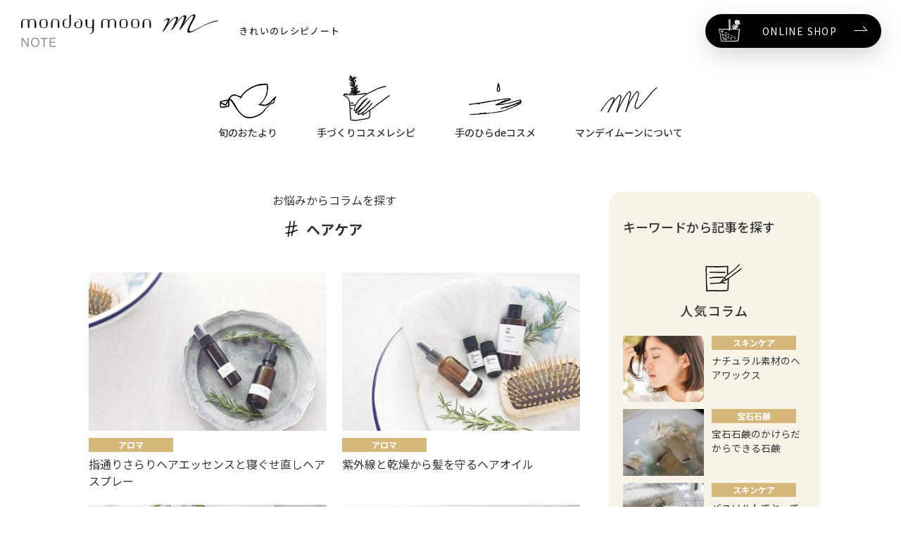

--- FILE ---
content_type: text/html
request_url: https://shopping.geocities.jp/mmoon/note/tag/haircare/
body_size: 33218
content:
<!DOCTYPE html>
<html>
<head>



<meta charset="utf-8">
<title>ヘアケア | マンデイムーンノート | 手づくりコスメのwebマガジン</title>
<meta name="viewport" content="width=device-width,initial-scale=1">
<link rel="icon" href="https://mmoon.itembox.design/item/top/favicon.ico">

<!-- All In One SEO Pack 3.6.2[371,403] -->

<link rel="canonical" href="https://shopping.geocities.jp/mmoon/note/tag/haircare/" />
<!-- All In One SEO Pack -->


<link rel='stylesheet' id='wp-block-library-css'  href='https://shopping.geocities.jp/mmoon/note/wp-includes/css/dist/block-library/style.min.css?ver=5.4.18' type='text/css' media='all' />
<link rel='stylesheet' id='fancybox-css'  href='https://www.mmoon.net/note/wp-content/plugins/easy-fancybox/css/jquery.fancybox.min.css?ver=1.3.24' type='text/css' media='screen' />
<link rel='stylesheet' id='jquery-lazyloadxt-spinner-css-css'  href='//www.mmoon.net/note/wp-content/plugins/a3-lazy-load/assets/css/jquery.lazyloadxt.spinner.css?ver=5.4.18' type='text/css' media='all' />
<link rel='stylesheet' id='a3a3_lazy_load-css'  href='https:https://www.mmoon.net/note/wp-content/uploads/sass/a3_lazy_load.min.css?ver=1559638535' type='text/css' media='all' />
<link rel='https://api.w.org/' href='https://www.mmoon.net/note/wp-json/' />
<link rel="wlwmanifest" type="application/wlwmanifest+xml" href="https://www.mmoon.net/note/wp-includes/wlwmanifest.xml" /> 
<link rel="stylesheet" href="https://maxcdn.bootstrapcdn.com/font-awesome/4.7.0/css/font-awesome.min.css">
<link rel="stylesheet" href="https://fonts.googleapis.com/css2?family=Noto+Sans+JP:wght@100;400;500;700&display=swap">
<link rel="stylesheet" href="https://www.mmoon.net/note/wp-content/themes/mondaymoon_2007/css/drawer.css">
<link rel="stylesheet" href="https://www.mmoon.net/note/wp-content/themes/mondaymoon_2007/css/common.css">
<link rel="stylesheet" href="https://www.mmoon.net/note/assets/css/common.css?date=200827">
<link href="https://www.mmoon.net/note/wp-content/themes/mondaymoon_2007/css/magazine_common.css" rel="stylesheet">
<link rel="stylesheet" href="https://www.mmoon.net/note/assets/css/magazine_common.css">
<style>
.m-search{
	display:none;
}
.gNav_list > li > a.-contact{
	display:none;
}
.gFootNav_list > li > a.-contact{
	display:none;
}
</style><!-- グーグルアナリティクスタグ(gtag.js) - Google Analytics -->
<script async src="https://www.googletagmanager.com/gtag/js?id=UA-54699218-3"></script>
<script>
  window.dataLayer = window.dataLayer || [];
  function gtag(){dataLayer.push(arguments);}
  gtag('js', new Date());

  gtag('config', 'UA-54699218-3');
</script>
<!-- グーグルアナリティクスタグ(gtag.js) - Google Analytics --></head>
<body id="note">
<div id="js-gHeaderWrap" class="gHeaderWrap">
	<div class="gHeader">
		<div class="gHeader_inner u-inner">
						<p class="gHeader_logo"><a href="../../"><img class="gHeader_title_img" src="https://www.mmoon.net/note/assets/img/common/logo.svg" width="300" height="50" alt="monday moon note"></a></p>
					</div>
		<nav id="js-gNav" class="gNav">
			<div id="js-gNav_inner" class="gNav_inner u-inner">
				<p class="gNav_catch">きれいのレシピノート</p>
				<ul class="gNav_list">
					<li>
						<a href="../../skincare/" class="-hasChild">
							<div class="gNav_list_image"><img src="https://www.mmoon.net/note/assets/img/common/img-nav01.svg?date=200827" width="184" height="150" alt=""></div><b>旬のおたより</b></a>
						<nav class="gMegaMenu gMegaMenu-no1">
							<div class="gMegaMenu_inner u-inner">
								<ul class="gMegaMenu_list gMegaMenu_list-3c">
									<li><a href="../../skincare/"><img src="https://www.mmoon.net/note/assets/img/common/img-nav-sub05.svg" alt=""><b>スキンケア</b></a></li>
									<li><a href="../../aroma/"><img src="https://www.mmoon.net/note/assets/img/common/img-nav-sub06.svg" alt=""><b>アロマ</b></a></li>
									<li><a href="../../jewelry/"><img src="https://www.mmoon.net/note/assets/img/common/img-nav-sub07.svg" alt=""><b>宝石石鹸</b></a></li>
									<li><a href="../../column/"><img src="https://www.mmoon.net/note/assets/img/common/img-nav-sub08.svg" alt=""><b>コラム</b></a></li>
									<li><a href="../../letter/"><img src="https://www.mmoon.net/note/assets/img/common/img-nav-sub09.svg" alt=""><b>お客様からの<br class="u-spNone">お便り</b></a></li>
									<li><a href="../../news/"><img src="https://www.mmoon.net/note/assets/img/common/img-nav-sub10.svg" alt=""><b>ニュース</b></a></li>
								</ul>
							</div>
						</nav>
					</li>
					<li>
						<a href="../../recipe/" class="-no2 -hasChild">
							<div class="gNav_list_image"><img src="https://www.mmoon.net/note/assets/img/common/img-nav02.svg" width="184" height="150" alt=""></div><b>手づくりコスメレシピ</b></a>
						<nav class="gMegaMenu gMegaMenu-no2">
							<div class="gMegaMenu_inner u-inner">
								<ul class="gMegaMenu_list gMegaMenu_list-2c">
									<li class="-spBlock"><a href="../../recipe/"><img src="https://www.mmoon.net/note/assets/img/common/img-nav02.svg" alt=""><b>手づくりコスメレシピ トップ</b></a></li>
									<li><a href="../../chart/"><img src="https://www.mmoon.net/note/assets/img/common/img-nav-sub01.svg" alt=""><b>あなたにぴったりのコスメは？</b></a></li>
									<li><a href="../../recipe/#Worries"><img src="https://www.mmoon.net/note/assets/img/common/img-nav-sub02.svg" alt=""><b>お悩みからレシピを探す</b></a></li>
									<li><a href="../../recipe/#Target"><img src="https://www.mmoon.net/note/assets/img/common/img-nav-sub03.svg" alt=""><b>目的からレシピを探す</b></a></li>
									<li><a href="../../recipe/#Material"><img src="https://www.mmoon.net/note/assets/img/common/img-nav-sub04.svg" alt=""><b>人気の原材料からから<br>レシピを探す</b></a></li>
								</ul>
							</div>
						</nav>
					</li>
					<li>
						<a href="../../tenohira/" class="">
							<div class="gNav_list_image"><img src="https://www.mmoon.net/note/assets/img/common/img-nav03.svg?date=200717" width="184" height="150" alt=""></div><b>手のひらdeコスメ</b></a>
					</li>
					<li>
						<a href="../../about/" class="">
							<div class="gNav_list_image"><img src="https://www.mmoon.net/note/assets/img/common/img-nav04.svg" width="184" height="150" alt=""></div><b>マンデイムーンについて</b></a>
					</li>
					<li>
						<a href="../../contact/" class="-contact">
							<div class="gNav_list_image"><img src="https://www.mmoon.net/note/assets/img/common/img-nav05.svg" width="184" height="150" alt=""></div><b>お問合わせ</b></a>
					</li>
				</ul>
				<ul class="gNav_exList">
					<li><a href="https://shopping.geocities.jp/mmoon/about/outline.html" target="_blank">会社概要</a></li>
					<li><a href="https://shopping.geocities.jp/mmoon/about/pri.html" target="_blank">プライバシーポリシー</a></li>
				</ul>
				<p class="gNav_link"><a href="https://shopping.geocities.jp/mmoon/" target="_blank"><img src="https://www.mmoon.net/note/assets/img/common/icn-shop.svg" width="150" height="150" alt=""><b>ONLINE SHOP</b></a></p>
				<button type="button" class="gNav_closeBtn" aria-label="メニュー閉じる"></button>
			</div>
		</nav>
	</div>
</div>
<nav class="gSearch">
	<button type="button" class="gSearch_btn" aria-label="検索キーワード開閉"></button>
	<form id="form" action="https://shopping.geocities.jp/mmoon/note/" method="get">
		<input type="hidden" value="recipe" name="post_type" id="post_type" />
		<div class="gSearch_inputWrap m-search">
			<div class="gSearch_input m-search_input"><input name="s" type="search" placeholder="キーワードからレシピを探す"></div>
			<button type="submit" class="gSearch_searchBtn m-search_btn" aria-label="検索"></button>
		</div>
	</form>
</nav>
<button id="js-gMenuBtn" class="gMenuBtn" aria-label="メニュー開閉ボタン" type="button"><i class="gMenuBtn_bar gMenuBtn_bar-no1"></i><i class="gMenuBtn_bar gMenuBtn_bar-no2"></i><i class="gMenuBtn_bar gMenuBtn_bar-no3"></i></button>
<main>
	<div id="main_container">
		<div class="wrapper">
						<section id="main_large" class="tag">
				<div id="tag_title" class="cat_title">
					<h3>お悩みからコラムを探す</h3>
					<h2>
						ヘアケア					</h2>
				</div>
				<div id="recent">
					<div class="list">
																		<article><a href="../../12532/">
<div class="image">
<picture>
<img src="https://www.mmoon.net/note/wp-content/uploads/2022/07/1657251384-360x240.jpg" srcset="https://www.mmoon.net/note/wp-content/uploads/2022/07/1657251384-360x240.jpg 1x,https://www.mmoon.net/note/wp-content/uploads/2022/07/1657251384-720x480.jpg 2x" alt="指通りさらりヘアエッセンスと寝ぐせ直しヘアスプレー">
</picture>
</div>
<div class="text">
<div class="cat cat_aroma">アロマ</div>
<h3>指通りさらりヘアエッセンスと寝ぐせ直しヘアスプレー</h3>
</div>
</a></article>												<article><a href="../../12453/">
<div class="image">
<picture>
<img src="https://www.mmoon.net/note/wp-content/uploads/2022/06/1655779955-360x240.jpg" srcset="https://www.mmoon.net/note/wp-content/uploads/2022/06/1655779955-360x240.jpg 1x,https://www.mmoon.net/note/wp-content/uploads/2022/06/1655779955-720x480.jpg 2x" alt="紫外線と乾燥から髪を守るヘアオイル">
</picture>
</div>
<div class="text">
<div class="cat cat_aroma">アロマ</div>
<h3>紫外線と乾燥から髪を守るヘアオイル</h3>
</div>
</a></article>												<article><a href="../../12186/">
<div class="image">
<picture>
<img src="https://www.mmoon.net/note/wp-content/uploads/2022/04/1651118961-360x240.jpg" srcset="https://www.mmoon.net/note/wp-content/uploads/2022/04/1651118961-360x240.jpg 1x,https://www.mmoon.net/note/wp-content/uploads/2022/04/1651118961-720x480.jpg 2x" alt="季節を感じる香りコスメ～春～">
</picture>
</div>
<div class="text">
<div class="cat cat_skincare">スキンケア</div>
<h3>季節を感じる香りコスメ～春～</h3>
</div>
</a></article>												<article><a href="../../9797/">
<div class="image">
<picture>
<img src="https://www.mmoon.net/note/wp-content/uploads/2021/06/1624949626-360x240.jpg" srcset="https://www.mmoon.net/note/wp-content/uploads/2021/06/1624949626-360x240.jpg 1x,https://www.mmoon.net/note/wp-content/uploads/2021/06/1624949626-720x480.jpg 2x" alt="頭皮のトラブルをホホバオイルのマッサージで予防">
</picture>
</div>
<div class="text">
<div class="cat cat_skincare">スキンケア</div>
<h3>頭皮のトラブルをホホバオイルのマッサージで予防</h3>
</div>
</a></article>												<article><a href="../../9629/">
<div class="image">
<picture>
<img src="https://www.mmoon.net/note/wp-content/uploads/2021/06/1623806507-360x240.jpg" srcset="https://www.mmoon.net/note/wp-content/uploads/2021/06/1623806507-360x240.jpg 1x,https://www.mmoon.net/note/wp-content/uploads/2021/06/1623806507-720x480.jpg 2x" alt="アルガンオイルでうるさらのヘアケアを">
</picture>
</div>
<div class="text">
<div class="cat cat_skincare">スキンケア</div>
<h3>アルガンオイルでうるさらのヘアケアを</h3>
</div>
</a></article>												<article><a href="../../9491/">
<div class="image">
<picture>
<img src="https://www.mmoon.net/note/wp-content/uploads/2021/05/1620709326-360x240.jpg" srcset="https://www.mmoon.net/note/wp-content/uploads/2021/05/1620709326-360x240.jpg 1x,https://www.mmoon.net/note/wp-content/uploads/2021/05/1620709326-720x480.jpg 2x" alt="環境にも髪にもお財布にも優しいシャンプーバー">
</picture>
</div>
<div class="text">
<div class="cat cat_skincare">スキンケア</div>
<h3>環境にも髪にもお財布にも優しいシャンプーバー</h3>
</div>
</a></article>												<article><a href="../../9142/">
<div class="image">
<picture>
<img src="https://www.mmoon.net/note/wp-content/uploads/2021/03/1618558787-360x240.jpg" srcset="https://www.mmoon.net/note/wp-content/uploads/2021/03/1618558787-360x240.jpg 1x,https://www.mmoon.net/note/wp-content/uploads/2021/03/1618558787-720x480.jpg 2x" alt="天然オイルの頭皮マッサージで 健やかな髪を">
</picture>
</div>
<div class="text">
<div class="cat cat_skincare">スキンケア</div>
<h3>天然オイルの頭皮マッサージで 健やかな髪を</h3>
</div>
</a></article>												<article><a href="../../7959/">
<div class="image">
<picture>
<img src="https://www.mmoon.net/note/wp-content/uploads/2020/07/1593419115-360x240.jpg" srcset="https://www.mmoon.net/note/wp-content/uploads/2020/07/1593419115-360x240.jpg 1x,https://www.mmoon.net/note/wp-content/uploads/2020/07/1593419115-720x480.jpg 2x" alt="人気アイテムランキングTOP10発表">
</picture>
</div>
<div class="text">
<div class="cat cat_skincare">スキンケア</div>
<h3>人気アイテムランキングTOP10発表</h3>
</div>
</a></article>												<article><a href="../../7685/">
<div class="image">
<picture>
<img src="https://www.mmoon.net/note/wp-content/uploads/2020/05/1590055601-360x240.jpg" srcset="https://www.mmoon.net/note/wp-content/uploads/2020/05/1590055601-360x240.jpg 1x,https://www.mmoon.net/note/wp-content/uploads/2020/05/1590055601-720x480.jpg 2x" alt="ダイエットにアロマのひと押し">
</picture>
</div>
<div class="text">
<div class="cat cat_aroma">アロマ</div>
<h3>ダイエットにアロマのひと押し</h3>
</div>
</a></article>												<article><a href="../../7518/">
<div class="image">
<picture>
<img src="https://www.mmoon.net/note/wp-content/uploads/2020/05/1588320358-360x240.jpg" srcset="https://www.mmoon.net/note/wp-content/uploads/2020/05/1588320358-360x240.jpg 1x,https://www.mmoon.net/note/wp-content/uploads/2020/05/1588320358-720x480.jpg 2x" alt="おうち時間はおこもり美容のチャンス">
</picture>
</div>
<div class="text">
<div class="cat cat_skincare">スキンケア</div>
<h3>おうち時間はおこもり美容のチャンス</h3>
</div>
</a></article>												<article><a href="../../7015/">
<div class="image">
<picture>
<img src="https://www.mmoon.net/note/wp-content/uploads/2019/12/1576051713-360x240.jpg" srcset="https://www.mmoon.net/note/wp-content/uploads/2019/12/1576051713-360x240.jpg 1x,https://www.mmoon.net/note/wp-content/uploads/2019/12/1576051713-720x480.jpg 2x" alt="冬の弱った肌にはやっぱり“保湿”">
</picture>
</div>
<div class="text">
<div class="cat cat_skincare">スキンケア</div>
<h3>冬の弱った肌にはやっぱり“保湿”</h3>
</div>
</a></article>												<article><a href="../../6996/">
<div class="image">
<picture>
<img src="https://www.mmoon.net/note/wp-content/uploads/2019/10/1572258633-360x240.jpg" srcset="https://www.mmoon.net/note/wp-content/uploads/2019/10/1572258633-360x240.jpg 1x,https://www.mmoon.net/note/wp-content/uploads/2019/10/1572258633-720x480.jpg 2x" alt="若見えのヒント。脱シリコンヘアオイルでツヤ髪に">
</picture>
</div>
<div class="text">
<div class="cat cat_skincare">スキンケア</div>
<h3>若見えのヒント。脱シリコンヘアオイルでツヤ髪に</h3>
</div>
</a></article>												<article><a href="../../6256/">
<div class="image">
<picture>
<img src="https://www.mmoon.net/note/wp-content/uploads/2019/11/1575883589-360x240.jpg" srcset="https://www.mmoon.net/note/wp-content/uploads/2019/11/1575883589-360x240.jpg 1x,https://www.mmoon.net/note/wp-content/uploads/2019/11/1575883589-720x480.jpg 2x" alt="メイクも脱シリコン、脱タール系色素でシミ対策">
</picture>
</div>
<div class="text">
<div class="cat cat_column">コラム</div>
<h3>メイクも脱シリコン、脱タール系色素でシミ対策</h3>
</div>
</a></article>												<article><a href="../../6012/">
<div class="image">
<picture>
<img src="https://www.mmoon.net/note/wp-content/uploads/2019/11/1573004440-360x240.jpg" srcset="https://www.mmoon.net/note/wp-content/uploads/2019/11/1573004440-360x240.jpg 1x,https://www.mmoon.net/note/wp-content/uploads/2019/11/1573004440-720x480.jpg 2x" alt="ノンシリコンな頭皮と髪のケアで抜け毛、パサつき、うねりが解決！">
</picture>
</div>
<div class="text">
<div class="cat cat_column">コラム</div>
<h3>ノンシリコンな頭皮と髪のケアで抜け毛、パサつき、うねりが解決！</h3>
</div>
</a></article>												<article><a href="../../5952/">
<div class="image">
<picture>
<img src="https://www.mmoon.net/note/wp-content/uploads/2019/11/1572520517-360x240.jpg" srcset="https://www.mmoon.net/note/wp-content/uploads/2019/11/1572520517-360x240.jpg 1x,https://www.mmoon.net/note/wp-content/uploads/2019/11/1572520517-720x480.jpg 2x" alt="脱シリコンで、本当の輝きを取り戻して">
</picture>
</div>
<div class="text">
<div class="cat cat_news">ニュース</div>
<h3>脱シリコンで、本当の輝きを取り戻して</h3>
</div>
</a></article>												<article><a href="../../5756/">
<div class="image">
<picture>
<img src="https://www.mmoon.net/note/wp-content/uploads/2019/10/1571137206-360x240.jpg" srcset="https://www.mmoon.net/note/wp-content/uploads/2019/10/1571137206-360x240.jpg 1x,https://www.mmoon.net/note/wp-content/uploads/2019/10/1571137206-720x480.jpg 2x" alt="肌トラブルでお困りの方に">
</picture>
</div>
<div class="text">
<div class="cat cat_skincare">スキンケア</div>
<h3>肌トラブルでお困りの方に</h3>
</div>
</a></article>												<article><a href="../../2779/">
<div class="image">
<picture>
<img src="https://www.mmoon.net/note/wp-content/uploads/2019/06/1562312967-360x240.jpg" srcset="https://www.mmoon.net/note/wp-content/uploads/2019/06/1562312967-360x240.jpg 1x,https://www.mmoon.net/note/wp-content/uploads/2019/06/1562312967-720x480.jpg 2x" alt="万能ホホバオイルでカンタンなヘアケア">
</picture>
</div>
<div class="text">
<div class="cat cat_skincare">スキンケア</div>
<h3>万能ホホバオイルでカンタンなヘアケア</h3>
</div>
</a></article>												<article><a href="../../1771/">
<div class="image">
<picture>
<img src="https://www.mmoon.net/note/wp-content/uploads/2019/01/1562748553-360x240.jpg" srcset="https://www.mmoon.net/note/wp-content/uploads/2019/01/1562748553-360x240.jpg 1x,https://www.mmoon.net/note/wp-content/uploads/2019/01/1562748553-720x480.jpg 2x" alt="ドライヘアのお手入れ方法">
</picture>
</div>
<div class="text">
<div class="cat cat_skincare">スキンケア</div>
<h3>ドライヘアのお手入れ方法</h3>
</div>
</a></article>												<article><a href="../../1746/">
<div class="image">
<picture>
<img src="https://www.mmoon.net/note/wp-content/uploads/2019/01/1562748816-360x240.jpg" srcset="https://www.mmoon.net/note/wp-content/uploads/2019/01/1562748816-360x240.jpg 1x,https://www.mmoon.net/note/wp-content/uploads/2019/01/1562748816-720x480.jpg 2x" alt="ナチュラルな素材でドライシャンプーづくり">
</picture>
</div>
<div class="text">
<div class="cat cat_skincare">スキンケア</div>
<h3>ナチュラルな素材でドライシャンプーづくり</h3>
</div>
</a></article>												<article><a href="../../348/">
<div class="image">
<picture>
<img src="https://www.mmoon.net/note/wp-content/uploads/2016/02/1566882841-360x240.jpg" srcset="https://www.mmoon.net/note/wp-content/uploads/2016/02/1566882841-360x240.jpg 1x,https://www.mmoon.net/note/wp-content/uploads/2016/02/1566882841-720x480.jpg 2x" alt="ナチュラル素材のヘアワックス">
</picture>
</div>
<div class="text">
<div class="cat cat_skincare">スキンケア</div>
<h3>ナチュラル素材のヘアワックス</h3>
</div>
</a></article>																	</div>
					<div class="navi">
						<div class="list_top"><a href="../../">最新</a></div>
											</div>
				</div>
			</section>
			<section id="main_sub">
	<nav class="gSideSearch">
		<h4 class="gSideSearch_title">キーワードから記事を探す</h4>
		<form id="form" action="https://shopping.geocities.jp/mmoon/note/" method="get">
			<input type="hidden" value="post" name="post_type" id="post_type" />
			<div class="gSideSearch_inputWrap m-search">
				<div class="gSideSearch_input m-search_input"><input name="s" type="search" placeholder="キーワードを入力　例：乾燥肌"></div>
				<button type="submit" class="gSideSearch_searchBtn m-search_btn" aria-label="検索"></button>
			</div>
		</form>
	</nav>
	<div id="sub_popular" class="waku">
		<h2>人気コラム</h2>
		<div class="list">
						<article>
				<a href="../../348/">
					<div class="image">
						<img src="https://www.mmoon.net/note/wp-content/uploads/2016/02/1566882841-220x180.jpg" alt="ナチュラル素材のヘアワックス">
					</div>
					<div class="text">
												<div class="cat cat_skincare">
							スキンケア						</div>
						<h3>
							ナチュラル素材のヘアワックス						</h3>
					</div>
				</a>
			</article>
						<article>
				<a href="../../1645/">
					<div class="image">
						<img src="https://www.mmoon.net/note/wp-content/uploads/2018/12/1562764376-220x180.jpg" alt="宝石石鹸のかけらだからできる石鹸">
					</div>
					<div class="text">
												<div class="cat cat_jewelry">
							宝石石鹸						</div>
						<h3>
							宝石石鹸のかけらだからできる石鹸						</h3>
					</div>
				</a>
			</article>
						<article>
				<a href="../../1965/">
					<div class="image">
						<img src="https://www.mmoon.net/note/wp-content/uploads/2019/02/1562743798-220x180.jpg" alt="バスソルトでとっておきのバスタイム">
					</div>
					<div class="text">
												<div class="cat cat_skincare">
							スキンケア						</div>
						<h3>
							バスソルトでとっておきのバスタイム						</h3>
					</div>
				</a>
			</article>
						<article>
				<a href="../../925/">
					<div class="image">
						<img src="https://www.mmoon.net/note/wp-content/uploads/2018/09/1562924260-220x180.jpg" alt="ウチワサボテンオイルは、オイルのベタつきの気になる方に">
					</div>
					<div class="text">
												<div class="cat cat_column">
							コラム						</div>
						<h3>
							ウチワサボテンオイルは、オイルのベタつきの気になる方に						</h3>
					</div>
				</a>
			</article>
						<article>
				<a href="../../1140/">
					<div class="image">
						<img src="https://www.mmoon.net/note/wp-content/uploads/2018/10/1562923029-220x180.jpg" alt="オイルの未精製と精製の違い">
					</div>
					<div class="text">
												<div class="cat cat_column">
							コラム						</div>
						<h3>
							オイルの未精製と精製の違い						</h3>
					</div>
				</a>
			</article>
					</div>
	</div>
	<div id="sub_category" class="waku">
		<h2>カテゴリから選ぶ</h2>
		<ul>
			<li><a href="../../pshop/">ポップアップショップ</a></li><li><a href="../../skincare/">スキンケア</a></li><li><a href="../../aroma/">アロマ</a></li><li><a href="../../jewelry/">宝石石鹸</a></li><li><a href="../../column/">コラム</a></li><li><a href="../../letter/">お客様からの便り</a></li><li><a href="../../news/">ニュース</a></li>		</ul>
	</div>
	<div id="sub_tag" class="waku">
		<h2>タグから選ぶ</h2>
		<ul class="tag">
			<li><a href="../../tag/shimi-kusumi/">しみ/くすみ</a></li>
			<li><a href="../../tag/toumeikan/">透明感</a></li>
			<li><a href="../../tag/UV/">紫外線</a></li>
			<li><a href="../../tag/sunscreen/">日焼け止め</a></li>
			<li><a href="../../tag/shiwa/">しわ</a></li>
			<li><a href="../../tag/tarumi/">たるみ</a></li>
			<li><a href="../../tag/hari/">ハリ</a></li>
			<li><a href="../../tag/hoshitsu/">保湿</a></li>
			<li><a href="../../tag/atopic/">アトピー</a></li>
			<li><a href="../../tag/keana-kakushitsu/">毛穴/角質</a></li>
			<li><a href="../../tag/ibo/">イボ</a></li>
			<li><a href="../../tag/acne/">ニキビ</a></li>
			<li><a href="../../tag/hadaare/">肌荒れ</a></li>
			<li><a href="../../tag/mukumi/">むくみ</a></li>
			<li><a href="../../tag/yuragi/">ゆらぎ肌</a></li>
			<li><a href="../../tag/relax/">リラックス</a></li>
			<li><a href="../../tag/fukidemono/">吹き出物</a></li>
			<li><a href="../../tag/scalp/">頭皮</a></li>
			<li><a href="../../tag/damaged-hair/">髪のパサつき</a></li>
			<li><a href="../../tag/oily/">オイリー肌</a></li>
			<li><a href="../../tag/kansou/">乾燥肌</a></li>
			<li><a href="../../tag/kongou/">混合肌</a></li>
			<li><a href="../../tag/nenrei/">年齢肌</a></li>
			<li><a href="../../tag/binkan/">敏感肌</a></li>
			<li><a href="../../tag/uv-care/">UVケア</a></li>
			<li><a href="../../tag/aging-care/">エイジングケア</a></li>
			<li><a href="../../tag/oil-massage/">オイルマッサージ</a></li>
			<li><a href="../../tag/cleansing/">クレンジング</a></li>
			<li><a href="../../tag/herb-bath/">ハーブバス</a></li>
			<li><a href="../../tag/peeling/">ピーリング</a></li>
			<li><a href="../../tag/booster-oil/">ブースターオイル</a></li>
			<li><a href="../../tag/haircare/">ヘアケア</a></li>
			<li><a href="../../tag/handmade-lotion/">手作り化粧水</a></li>
			<li><a href="../../tag/tenohira/">手のひらコスメ</a></li>
			<li><a href="../../tag/handmade-pack/">手作りパック</a></li>
			<li><a href="../../tag/raspberry-oil/">ラズベリーオイル</a></li>
			<li><a href="../../tag/argane-oil/">アルガンオイル</a></li>
			<li><a href="../../tag/jojoba-oil/">ホホバオイル</a></li>
			<li><a href="../../tag/astaxanthin/">アスタキサンチン</a></li>
			<li><a href="../../tag/hatomugi/">ハトムギエキス</a></li>
			<li><a href="../../tag/placenta/">プラセンタ</a></li>
			<li><a href="../../tag/vitamin-a/">ビタミンA</a></li>
			<li><a href="../../tag/vitamin-c/">ビタミンC</a></li>
			<li><a href="../../tag/vitamin-e/">ビタミンE</a></li>
			<li><a href="../../tag/hyaluronic-acid/">ヒアルロン酸</a></li>
			<li><a href="../../tag/fullerene/">フラーレン</a></li>
			<li><a href="../../tag/glycerin/">グリセリン</a></li>
			<li><a href="../../tag/rose-water/">ローズウォーター</a></li>
			<li><a href="../../tag/neroli-water/">ネロリウォーター</a></li>
			<li><a href="../../tag/betaine/">ベタイン</a></li>
			<li><a href="../../tag/shea-butter/">シアバター</a></li>
			<li><a href="../../tag/marula-oil/">マルラオイル</a></li>
			<li><a href="../../tag/tsukimisou-oil/">月見草油</a></li>
			<li><a href="../../tag/baobab-oil/">バオバブオイル</a></li>
			<li><a href="../../tag/bath-oil/">バスオイル</a></li>
			<li><a href="../../tag/bath-salt/">バスソルト</a></li>
			<li><a href="../../tag/stem-cell/">幹細胞</a></li>
			<li><a href="../../tag/body-lotion/">ボディローション</a></li>
			<li><a href="../../tag/jewelry-soap/">宝石石鹸</a></li>
		</ul>
	</div>
</section>
		</div>
	</div>
</main>
<nav class="gFollow">
	<div class="gFollow_inner u-inner">
		<p class="gFollow_text">Follow</p>
		<ul class="gFollow_list">
			<!--<li><a href="https://www.facebook.com/mmoon2006h/" aria-label="facebook" target="_blank"><img src="https://www.mmoon.net/note/assets/img/common/icn-facebook.svg" width="150" height="150" alt=""></a></li>-->
			<!--<li><a href="https://twitter.com/mmoon2006" aria-label="twitter" target="_blank"><img src="https://www.mmoon.net/note/assets/img/common/icn-twitter.svg" width="150" height="150" alt=""></a></li>-->
			<!--<li><a href="https://www.instagram.com/mondaymoon2006h/" aria-label="instagram" target="_blank"><img src="https://www.mmoon.net/note/assets/img/common/icn-instagram.svg" width="150" height="150" alt=""></a></li>-->
			<li><a href="https://page.line.me/693yvngh" aria-label="line" target="_blank"><img src="https://www.mmoon.net/note/assets/img/common/icn-line.svg" width="150" height="150" alt=""></a></li>
			<li><a href="https://snlweb.shopping.yahoo.co.jp/shp_snl/optin/select/mmoon/" aria-label="mail" target="_blank"><img src="https://www.mmoon.net/note/assets/img/common/icn-mail.svg" width="150" height="150" alt=""></a></li>
		</ul>
	</div>
</nav>
<div id="js-gPageTop" class="gPageTop">
	<button id="js-gPageTop_button" class="gPageTop_button" type="button" onclick="backToTop();" aria-label="ページ最上部へのボタン"></button></div>
<footer class="gFooter">
	<div class="gFooter_inner u-inner">
		<div class="gFooter_cols">
			<div class="gFooter_col gFooter_col-no1">
				<p class="gFooter_title"><a href="../../"><img src="https://www.mmoon.net/note/assets/img/common/logo.svg" width="300" height="50" alt="monday moon"></a></p>
				<p class="gFooter_catch">きれいのレシピノート</p>
			</div>
			<div class="gFooter_col gFooter_col-no2">
				<p class="gFooter_link"><a href="https://shopping.geocities.jp/mmoon/" target="_blank"><img src="https://www.mmoon.net/note/assets/img/common/icn-shop.svg" width="150" height="150" alt=""><b>ONLINE SHOP</b></a></p>
				<nav class="gFootNav">
					<div class="gFootNav_cols">
						<div class="gFootNav_col gFootNav_col-no1">
							<ul class="gFootNav_list">
								<li><a href="../../skincare/">旬のおたより</a>
									<ul class="gFootNav_cList">
										<li><a href="../../skincare/">スキンケア</a></li>
										<li><a href="../../aroma/">アロマ</a></li>
										<li><a href="../../jewelry/">宝石石鹸</a></li>
										<li><a href="../../column/">コラム</a></li>
										<li><a href="../../letter/">お客様からの便り</a></li>
										<li><a href="../../news/">ニュース</a></li>
									</ul>
								</li>
							</ul>
						</div>
						<div class="gFootNav_col gFootNav_col-no2">
							<ul class="gFootNav_list">
								<li><a href="../../recipe/">手づくりコスメレシピ</a></li>
								<li><a href="../../tenohira/">手のひらdeコスメ</a></li>
								<li><a href="../../about/">マンデイムーンについて</a></li>
								<li><a href="https://shopping.geocities.jp/mmoon/about/outline.html" target="_blank">会社概要</a></li>
								<li><a href="https://shopping.geocities.jp/mmoon/about/pri.html" target="_blank">プライバシーポリシー</a></li>
								<li><a href="../../contact/" target="_blank" class="-contact">お問合わせ</a></li>
							</ul>
						</div>
					</div>
				</nav>
			</div>
		</div>
		<p class="gFooter_copyright"><small>Copyright © 2006 - 2025 monday moon All Rights Reserved.</small></p>
	</div>
</footer>
<script src="https://ajax.googleapis.com/ajax/libs/jquery/1.12.4/jquery.min.js"></script>
<script src="https://www.mmoon.net/note/wp-content/themes/mondaymoon_2007/js/script.js"></script>
<script src="https://www.mmoon.net/note/assets/js/common.js?date=200716b"></script>
<svg aria-hidden="true" class="u-hiddenSVG"><symbol viewBox="0 0 384 128"><path d="M383,45.77h0a11,11,0,0,0-6.88-2c-31.74,0-80.1,25.46-119,45.91-28.05,14.76-52.28,27.52-63.71,27.52-2.56,0-4.45-.67-5.61-2-8.72-9.77,5.26-35,18.79-59.37C220.21,31.3,233.1,8.06,222.65,1.57A9.75,9.75,0,0,0,217.38.16C193.28.16,142.84,67,140.71,69.8a202.74,202.74,0,0,0,18.42-32.27c6.8-15.64,7.06-25.55.76-29.46a10.57,10.57,0,0,0-5.77-1.58c-22.57,0-62.29,57.6-64,60.05.21-.33,21.39-33.26,17.32-45.08a5.76,5.76,0,0,0-3.38-3.65,15.17,15.17,0,0,0-5.73-1.06c-25,0-64.09,50.87-65.75,53.05.11-.19,11.61-19.74,15.69-29.25,2-4.7,2.19-8.25.52-10.56-1.47-2-4.42-3.09-8.52-3.09a28.23,28.23,0,0,0-5.94.66C22,30.44,12.18,41.22,10.34,43.35a1.59,1.59,0,0,0-.38,1v1.09A1.64,1.64,0,0,0,11.11,47a2.35,2.35,0,0,0,.59.1A1.79,1.79,0,0,0,13,46.5C16.52,42.57,23.32,36,29.72,36a8.61,8.61,0,0,1,4.65,1.33C38.7,40,33.86,55,20,82,12.74,96,4.79,109.83.7,116.81a1.55,1.55,0,0,0,.33,2,1.78,1.78,0,0,0,1.2.44,1.78,1.78,0,0,0,.93-.25c5.51-3.25,13-8.78,17.26-16.68C35.28,75,72.45,24.77,88.6,24.77a5.68,5.68,0,0,1,5,2.79c3.64,5.64-9,36.21-33.09,79.78a1.56,1.56,0,0,0,.46,2,1.79,1.79,0,0,0,1.1.36,1.9,1.9,0,0,0,1.1-.36c4.92-3.75,11.77-9.7,16.5-16.82L81.38,90c12.2-18.42,49.3-74.48,63.52-74.48a4.32,4.32,0,0,1,3.87,2.28c3.4,5.65-9.29,39.55-33.12,88.46a1.56,1.56,0,0,0,.53,2,1.83,1.83,0,0,0,1.06.34,1.88,1.88,0,0,0,1.1-.36c6-4.55,14.46-12.09,20.64-22.17,13.4-21.85,53.66-76.78,69.17-76.78a4.74,4.74,0,0,1,4,2.06c2.92,4.07-5.88,21.11-16.06,40.85-17.84,34.6-31.83,64-22.3,72.85,2,1.9,4.77,2.82,8.35,2.82,12.55,0,34.47-12,59.84-25.87,39.84-21.79,89.43-48.91,139.27-53.29a8.89,8.89,0,0,0,.88-.13,1.71,1.71,0,0,0,1.28-1.18A1.55,1.55,0,0,0,383,45.77Z"/></symbol></svg>
<script type='text/javascript' src='https://shopping.geocities.jp/mmoon/note/wp-includes/js/wp-embed.min.js?ver=5.4.18'></script>
</body>
</html>
<!-- text below generated by geocities.jp --></object>
</layer></div></span></style></noscript></table></script></applet>
<link href="//bc-triple.yahoo.co.jp/js/no.css" rel="stylesheet" type="text/css">
<script language="javascript">var jps=2080250412;</script>
<script language="javascript" src="//bc-triple.yahoo.co.jp/js/no.js"></script>
<script language="javascript" src="//bc-triple.yahoo.co.jp/js/sc.js"></script>
<script language="javascript" src="https://s.yimg.jp/images/shp-delivery/utils/1.0/ptahLinkParamsUpdater.js"></script>


--- FILE ---
content_type: text/css
request_url: https://www.mmoon.net/note/assets/css/magazine_common.css
body_size: 1526
content:
@charset "UTF-8";
#mainslide {
	overflow: hidden;
}
#main_sub {
	background-image: none;
	background-color: #F8F3E9;
}
#main_sub h2 {
	color: inherit;
}
#sub_tag ul {
	display: flex;
	letter-spacing: 0;
	flex-wrap: wrap;
}
#sub_tag li {
	display: block;
	font-size: inherit;
	line-height: 1;
	margin: 0;
	margin-right: 9px;
	margin-bottom: 10px;
}
#sub_tag li a {
	display: flex;
	height: 32px;
	border: 1px solid #333333;
	color: #333333;
	border-radius: 30px;
	align-items: center;
	justify-content: center;
	font-size: 14px;
	box-sizing: border-box;
	padding: 0 9px;
}
#sub_tag li a::before {
	content: "#";
	font-size: 20px;
	display: block;
	margin-right: 4px;
}
#main_sub #sub_tag h2,
#main_sub #sub_category h2,
#main_sub #sub_popular h2 {
	background-image: none;
	padding-top: 0;
	font-size: 18px;
	font-weight: 500;
	letter-spacing: .1em;
	margin-bottom: 23px;
}
#main_sub #sub_category h2::before,
#main_sub #sub_popular h2::before {
	content: "";
	background-image: url(/note/assets/img/home/icn-entry.svg);
	display: block;
	width: 52px;
	height: 39px;
	background-size: 100% 100%;
	background-repeat: no-repeat;
	background-position: 0 0;
	margin: 0 auto 14px;
	position: relative;
	z-index: 1;
	left: 13px;
}
#main_sub #sub_tag h2::before {
	content: "";
	background-image: url(/note/assets/img/home/img-tag.svg);
	display: block;
	width: 36px;
	height: 36px;
	background-size: 100% 100%;
	background-repeat: no-repeat;
	background-position: 0 0;
	margin: 0 auto 7px;
	position: relative;
	z-index: 1;
}
#sub_category li {
	padding-left: 0;
	margin-bottom: 0;
}
#sub_category li::before {
	display: none;
}
#sub_category li > a {
	position: relative;
	z-index: 1;
	display: block;
	padding: 8px 0;
	padding-left: 12px;
	padding-right: 40px;
}
#sub_category li > a::after {
	content: "";
	background-image: url("data:image/svg+xml;charset=utf-8,%3Csvg xmlns='http://www.w3.org/2000/svg' viewBox='0 0 26 17'%3E%3Cpolygon points='25.55 8.83 0.45 8.83 0.45 7.83 23.35 7.83 17.06 0.66 17.81 0 25.55 8.83'/%3E%3C/svg%3E");
	display: block;
	width: 26px;
	height: 17px;
	background-size: 100% 100%;
	background-position: 0 0;
	background-repeat: no-repeat;
	position: absolute;
	z-index: 1;
	top: 50%;
	right: 0;
	transform: translateY(-50%);
	margin-right: 10px;
	transition-duration: .3s;
	transition-property: margin-right;
}
#main_sub .waku:last-child {
	margin-bottom: 0;
}
#sub_popular article .image {
	width: 44.4%;
}
#sub_popular article .text {
	width: 51.5%;
}
.list .cat {
	background-color: #D5B67B;
	background-image: none;
}
@media screen and (min-width:961px) {
	#sub_tag li a:hover {
		font-weight: normal;
		color: #fff;
		background-color: #333;
	}
	#sub_category li > a:hover {
		color: inherit;
		font-weight: inherit;
	}
	#sub_category li > a:hover::after {
		margin-right: 3px;
	}
}
@media screen and (max-width: 960px) {
	#mainslide {}
	#main_sub {}
	#main_sub h2 {}
	#sub_tag ul {}
	#sub_tag li {}
	#sub_tag li a {}
	#sub_tag li a::before {}
	#main_sub #sub_tag h2,
	#main_sub #sub_category h2,
	#main_sub #sub_popular h2 {}
	#main_sub #sub_category h2::before,
	#main_sub #sub_popular h2::before {}
	#main_sub #sub_tag h2::before {}
	#sub_category li {}
	#sub_category li::before {}
	#sub_category li > a {}
	#sub_category li > a::after {}
	#main_sub .waku:last-child {}
	#sub_popular article .image {}
	#sub_popular article .text {}
	#sub_category ul li {
		border: none;
	}
	#sub_category ul {
		border-top: none;
	}
}
@media screen and (max-width: 767px) {
	#mainslide {}
	#main_sub {}
	#main_sub h2 {}
	#sub_tag ul {}
	#sub_tag li {
		margin-right: 8px;
		margin-bottom: 8px;
	}
	#sub_tag li a {
		font-size: 10px;
		height: 25px;
	}
	#sub_tag li a::before {
		font-size: 15px;
	}
	#main_sub #sub_tag h2,
	#main_sub #sub_category h2,
	#main_sub #sub_popular h2 {
		font-size: 16px;
	}
	#main_sub #sub_category h2::before,
	#main_sub #sub_popular h2::before {
		width: 40px;
		height: 30px;
		margin-bottom: 10px;
	}
	#main_sub #sub_tag h2::before {
		width: 30px;
		height: 30px;
	}
	#sub_category li {}
	#sub_category li::before {}
	#sub_category li > a {
		padding-left: 0;
		padding-right: 20px;
	}
	#sub_category li > a::after {
		width: 17px;
		height: 12px;
		margin-right: 0;
	}
	#main_sub .waku:last-child {}
	#sub_popular article .image {
		float: none;
		width: 100%;
		margin-bottom: 10px;
	}
	#sub_popular article .text {
		width: 100%;
		display: flex;
		flex-direction: column;
		align-items: flex-start;
	}
	#sub_category ul li {}
	#sub_category ul {
		width: calc(100% - 30px);
		margin-left: auto;
		margin-right: auto;
	}
	#sub_popular article .text .cat {
		width: auto;
		padding-left: 10px;
		padding-right: 10px;
	}
	#sub_popular article {
		width: 46%;
		margin-right: 0;
		margin-left: 8%;
	}
	#sub_popular article:nth-child(2n + 1) {
		margin-left: 0;
	}
}


--- FILE ---
content_type: image/svg+xml
request_url: https://www.mmoon.net/note/assets/img/common/img-nav02.svg
body_size: 9026
content:
<svg id="レイヤー_1" data-name="レイヤー 1" xmlns="http://www.w3.org/2000/svg" viewBox="0 0 81 66"><defs><style>.cls-1{stroke:#000;stroke-width:0.5px;}</style></defs><path id="パス_3377" data-name="パス 3377" class="cls-1" d="M29.88,50.94c.38-.25.77-.44,1.11-.7.68-.51,1.33-1.05,2-1.57,1-.77,2.07-1.5,3.07-2.31a18.2,18.2,0,0,0,1.43-1.48c.3-.32.63-.62.94-.94.11-.12.21-.27.32-.39l.89-.9c.14-.15.27-.31.4-.47a2,2,0,0,1,.3-.36,10,10,0,0,0,1.48-1.57c.22-.22.39-.48.58-.71a10.71,10.71,0,0,1,.89-1,4.48,4.48,0,0,0,.87-1c.05-.1.23-.12.33-.21a4.36,4.36,0,0,0,.66-.63c.16-.21.32-.34.57-.27s.34.16.34.24a1.66,1.66,0,0,1-.19.62.66.66,0,0,1-.29.23.48.48,0,0,0-.3.61v0a.54.54,0,0,1-.08.37c-.24.33-.5.66-.76,1-.11.14-.21.27-.33.4s-.51.52-.77.77l-.41.35-.87.79-.52.52c-.43.45-.85.91-1.3,1.36-.2.21-.43.38-.64.58a8.35,8.35,0,0,0-.83.85,3.15,3.15,0,0,1-.63.58c-.44.4-.87.81-1.27,1.25s-.7.64-1.05,1-.53.5-.78.77-.24.3-.37.44-.47.32-.49.64c0,0,0,0,0,0-.4.4-.84.77-1.21,1.2s-1.12.76-1.37,1.44a.67.67,0,0,1-.3.3,1.76,1.76,0,0,0-.75,1,.55.55,0,0,1-.4.39,1,1,0,0,0-.46.46,11.7,11.7,0,0,0-.5,1.28c-.09.23.08.43.3.35a17.5,17.5,0,0,0,2.4-.93c.89-.46,1.7-1,2.56-1.58.2-.11.4-.21.61-.3a1.94,1.94,0,0,0,.36-.15c.55-.46,1.26-.69,1.7-1.29a1.79,1.79,0,0,1,.53-.34,2.2,2.2,0,0,0,.25-.17,5.56,5.56,0,0,0,.65-.53c.19-.2.31-.46.49-.67s.27-.15.38-.25a4.78,4.78,0,0,0,.45-.45l.3-.37a3.62,3.62,0,0,0,.2-.33c0-.06.07-.17.1-.17.51.06.61-.45.91-.67a11.84,11.84,0,0,0,1.43-1.4c.43-.46.8-1,1.23-1.43s.67-.62,1-.95c.15-.15.28-.33.43-.49s.49-.51.71-.79c.43-.53.85-1.08,1.28-1.62.2-.26.41-.52.62-.76a.62.62,0,0,1,.87-.11.63.63,0,0,1-.13.89.1.1,0,0,1,0,0,3,3,0,0,0-.63.53c-.51.51-1,1-1.51,1.58-.2.23-.5.38-.55.76a.87.87,0,0,1-.56.66,1.63,1.63,0,0,0-.45.42c-.5.53-1,1.08-1.48,1.61s-.85.83-1.26,1.27-.89,1.05-1.35,1.55-.87.89-1.32,1.32a1.57,1.57,0,0,1-.31.18s-.12,0-.14.07c-.24.48-.75.66-1.09,1s-.61.54-.89.83-.72.8-1.07,1.21c-.09.1-.15.26-.26.31a1.36,1.36,0,0,0-.77,1.09,2.75,2.75,0,0,0,.11.9.33.33,0,0,0,.25.05c.71-.4,1.41-.82,2.11-1.23l.19-.14c.25-.25.46-.53.88-.53.23,0,.34-.15.3-.39,0,0,.06-.1.06-.1.39.26.55,0,.71-.3s.34-.43.29-.73c0,0,.05-.09.09-.14s.1.09.11.14c0,.33.24.19.35.09.32-.29.63-.59,1-.86a6.65,6.65,0,0,1,1.14-.76,2.28,2.28,0,0,0,.48-.39c.12-.1.25-.19.38-.28s.33-.27.5-.39a7.31,7.31,0,0,1,.84-.52,12.75,12.75,0,0,1,1.89-1.1,3.16,3.16,0,0,0,.86-.64c.23-.17.37-.47.71-.51.09,0,.15-.16.23-.25s.1-.13.14-.12c.35,0,.45-.2.53-.49a.46.46,0,0,1,.54-.37.72.72,0,0,0,.78-.47,1.61,1.61,0,0,1,.52-.52,6.57,6.57,0,0,0,1.13-.9,1.9,1.9,0,0,1,.67-.52c.12-.06.18-.23.29-.32l1.42-1.16.7-.61c.43-.36.84-.75,1.29-1.07s.92-.55,1.38-.83c.11-.06.25-.13.29-.23a.85.85,0,0,1,.63-.44.43.43,0,0,0,.16-.05c.9-.71,1.78-1.43,2.7-2.12.31-.24.69-.38,1-.61s.6-.5.9-.74l.57-.43c.23-.18.45-.37.69-.54a4.41,4.41,0,0,1,1-.68,9.19,9.19,0,0,0,1.46-1c.26-.16.46-.43.71-.6a18.22,18.22,0,0,0,2.66-2,4.71,4.71,0,0,1,.61-.47c.2-.14.39-.27.36-.56,0,0,.07-.1.12-.12.23-.1.46-.2.7-.28s.61.09.81.45,0,.48-.25.61-.38.18-.55.28a1.48,1.48,0,0,0-.26.24l-.14.15c-.29.18-.6.33-.88.53a10.48,10.48,0,0,0-1.53,1.14c-.23.23-.52.36-.7.57a5.59,5.59,0,0,1-1.13.79c-.35.28-.71.55-1.08.8s-.79.49-1.17.76-.44.4-.67.58a.92.92,0,0,1-.36.23c-.35.07-.52.35-.77.55s-.7.48-1,.73-.72.6-1.08.89a2.6,2.6,0,0,1-.47.24l-.4.22a3.43,3.43,0,0,0-.76.55,8.8,8.8,0,0,1-1.47,1.1A4.89,4.89,0,0,0,57.28,42a1.5,1.5,0,0,1-.76.44,1.16,1.16,0,0,0-.74.66.48.48,0,0,1-.3.26,1.53,1.53,0,0,0-.85.53c-.31.35-.75.58-1,.94a3.12,3.12,0,0,1-1.26.89A1.17,1.17,0,0,0,52,46a6,6,0,0,1-1.35,1.22c-.25.15-.43.42-.67.6s-.71.44-1.05.69a11.57,11.57,0,0,0-1,.82.66.66,0,0,1-.49.2c-.08,0-.17.1-.24.16-.35.3-.6.75-1.14.76-.1,0-.2.1-.28.17s-.2.2-.3.3-.21.21,0,.46a1.38,1.38,0,0,1,.18,1c0,.32,0,.64,0,1s0,.92,0,1.39.08.74.1,1.12a2.74,2.74,0,0,1-.1,1.39.88.88,0,0,0-.08.39,6.54,6.54,0,0,1,0,1.4c-.13.69,0,1.45-.48,2a3.53,3.53,0,0,1-.66.49,8.15,8.15,0,0,0-1.31.93.77.77,0,0,1-.49.13,5.18,5.18,0,0,0-1.71.2,7.33,7.33,0,0,1-1.23.29l-2.6.55c-.29.07-.57.19-.86.23-.46,0-.93.06-1.4.07a7.31,7.31,0,0,0-1.85.26c-.68.19-1.38.31-2.07.45a3.4,3.4,0,0,1-.45,0,.34.34,0,0,0-.2,0c-.32.27-.73.18-1.08.3-.53.18-1.1,0-1.6.26a1.37,1.37,0,0,1-.53.08c-.48,0-.95.1-1.43.13-.13,0-.26-.06-.39,0a8,8,0,0,1-1.38,0,7.71,7.71,0,0,1-2.09-.18c-.09,0-.22,0-.34,0a2.12,2.12,0,0,1-.44,0,13.24,13.24,0,0,0-1.54-.2,1.62,1.62,0,0,1-1.63-1.59c0-.5,0-1-.07-1.49,0-.72-.1-1.44-.14-2.17,0-.51,0-1-.08-1.53-.13-.93-.3-1.85-.46-2.78,0,0,0-.07,0-.09a2.63,2.63,0,0,0,0-1.08,9.07,9.07,0,0,0,0-2.44,1.61,1.61,0,0,1,0-.31c0-.53,0-1.05,0-1.57-.05-.74-.15-1.47-.2-2.21,0-.51,0-1-.08-1.54-.09-.7-.23-1.4-.34-2.1,0,0,0-.1,0-.14.29-.43,0-.86,0-1.3a2.61,2.61,0,0,1,0-.28c-.05-.63-.1-1.26-.14-1.88,0-.42,0-.84,0-1.25a10.35,10.35,0,0,0-.35-1.56,11.85,11.85,0,0,0-.52-1.52c-.18-.45-.4-.89-.62-1.33a5.79,5.79,0,0,0-1.33-1.89,6.87,6.87,0,0,0-.68-.48l-.12,0c-.42-.24-.83-.5-1.25-.73l-1.72-1c-.63-.36-1.26-.72-1.88-1.1-.29-.17-.22-.59.18-.75s.48-.35.37-.75.24-.66.55-.8a3.25,3.25,0,0,1,1-.29c.55-.06,1.11-.05,1.66-.08l1.68-.14a.84.84,0,0,1,.35.07c.08,0,.12.13.18.2a.83.83,0,0,1-.22.08c-.29.05-.57.1-.86.13a1.69,1.69,0,0,1-.45,0,2.38,2.38,0,0,0-.26,0,16,16,0,0,0-2,0,3.92,3.92,0,0,0-1.18.44c-.1.05-.13.25-.19.38.17,0,.38.1.51,0a.73.73,0,0,1,.7-.06,4.43,4.43,0,0,0,1.15,0c.17,0,.33.08.49.08.7,0,1.4,0,2.09,0,.36,0,.71-.11,1.07-.13a8.28,8.28,0,0,1,.86.06c.2,0,.4-.06.6-.07a5.17,5.17,0,0,0,.65,0c.45-.07.92.23,1.35-.08.09-.07.25,0,.38,0,.5,0,1,0,1.5.08s.91.13,1.36.2c.1,0,.24.1.28.07.46-.43,1-.1,1.44-.1a4,4,0,0,0,1.37-.19.42.42,0,0,0,.29-.47c0-.13.05-.26,0-.4s-.09-.16-.14-.24a.52.52,0,0,0-.12.17c-.15.62-.44.76-1.06.6s-1.36-.24-2-.45a3.61,3.61,0,0,0-1.62-.25A5.16,5.16,0,0,1,18.32,27c-.49-.07-1,0-1.5,0a.8.8,0,0,1-.49-.32c-.09-.14,0-.3.23-.38a2.12,2.12,0,0,1,.83-.08c.49,0,1-.08,1.46,0a14.46,14.46,0,0,1,1.44.25l1.29.16,1.05.21h.15l0-.14a.82.82,0,0,0-.92-.56A7.42,7.42,0,0,1,19,25.47a2.33,2.33,0,0,1-.72-.56,4.51,4.51,0,0,1-.4-.47c-.05-.07-.12-.19-.1-.23A.49.49,0,0,1,18,24a2,2,0,0,1,1.3.15,5.12,5.12,0,0,0,1.22.27c.32.07.67,0,.9.32.07.08.26,0,.38.11s.5.32.76.47a.78.78,0,0,0,.22,0c0-.07,0-.16,0-.19-.23-.19-.46-.36-.7-.53L21,24c-.08,0-.16-.12-.23-.12-.69,0-1.14-.51-1.7-.76a.49.49,0,0,1-.21-.26c-.18-.33-.09-.52.26-.46a6.15,6.15,0,0,1,1,.38l.3.13a1.07,1.07,0,0,0-.09-.27C20,22,19.63,21.4,19.3,20.77a15.83,15.83,0,0,1-.69-1.44c-.08-.17,0-.25.2-.26a1.84,1.84,0,0,1,1.31.5c.2.17.39.36.6.52a.42.42,0,0,0,.21.06c0-.08.05-.18,0-.24-.16-.27-.35-.53-.52-.81a1.68,1.68,0,0,1-.26-.56c0-.09.18-.31.24-.3a1.39,1.39,0,0,1,.58.26c.22.19.38.45.6.63a.8.8,0,0,1,.35.95.53.53,0,0,0,0,.35c.24.51.5,1,.74,1.53.14.28.25.58.41.85a1.22,1.22,0,0,0,.31.29,1.5,1.5,0,0,0,0-.42,4.14,4.14,0,0,1-.22-1.4c0-.5-.18-1-.21-1.49s-.3-.74-.15-1.17c.06-.16-.08-.38-.12-.57s-.14-.63-.22-.94a1.42,1.42,0,0,0-.72-.87,2,2,0,0,1-.85-1,2.52,2.52,0,0,0-1.19-1.11.77.77,0,0,0-.1.18,2.44,2.44,0,0,0,0,.27,1.64,1.64,0,0,1-.14-.22c-.07-.16-.1-.33-.17-.5a1.07,1.07,0,0,0-.22-.37c-.63-.51-1.28-1-1.91-1.51-.13-.11-.29-.36-.25-.47.13-.3.47-.22.69-.16a7.52,7.52,0,0,1,1.38.48,6.18,6.18,0,0,1,2,1.36l.12.12.37.27a1.87,1.87,0,0,0,.08-.57,15.88,15.88,0,0,0-.35-1.8,12.68,12.68,0,0,0-.72-1.89c-.06-.13-.4-.12-.61-.19A1.28,1.28,0,0,1,19.44,9c-.3-.2-.58-.43-.87-.65h-.12a.44.44,0,0,0,.06.16l.63.7c.24.26.47.53.72.79.09.08.24.1.31.18a5,5,0,0,1,.52.77s-.16.19-.27.25c-.4.22-.38.2-.64-.18s-.64-.81-1-1.22-.49-.59-.75-.89c-.61-.71-1.22-1.42-1.85-2.13-.18-.2-.42-.36-.61-.55S15.47,6,15.5,6a.35.35,0,0,1,.26-.16.83.83,0,0,1,.44.12c.6.41,1.15.89,1.78,1.25a5.38,5.38,0,0,1,1.22.89s.13,0,.19.06a.64.64,0,0,0,0-.2,7.58,7.58,0,0,1-.55-1A8.67,8.67,0,0,0,18,5a1.1,1.1,0,0,0-1-.52,1,1,0,0,1-.3,0,1.21,1.21,0,0,1-.24-.21l.26,0,.23,0A1,1,0,0,1,16.86,4a10.8,10.8,0,0,1-.24-1.13c0-.06.21-.22.29-.2.27.06.53.19.8.27.08,0,.26,0,.28,0a1.13,1.13,0,0,0,0-1.15c-.19-.28-.36-.58-.53-.88a.33.33,0,0,1,0-.14s.05-.05.07-.07.1.11.1.16a.28.28,0,0,0,.2.33h0c.07,0,.13.14.18.22a.91.91,0,0,0,.61.49c.19.05.34.24.52.36a1.1,1.1,0,0,1,.44,1.27.48.48,0,0,0,.06.26c.26.47.55.92.79,1.4a2.36,2.36,0,0,1,.13.63s-.05.06-.07.09l-.07-.09c-.15-.27-.29-.54-.45-.8,0,0-.12,0-.19,0a1.39,1.39,0,0,0,.06.4,2.83,2.83,0,0,1,.37,1.33c0,.07.11.14.17.21,0-.08.05-.15.07-.22.06-.32,0-.67.29-.92a.39.39,0,0,0,.12-.19c.12-.44.22-.88.34-1.31A1.66,1.66,0,0,1,21.41,4c.16-.22.34-.42.5-.64s.44-.38.73-.25a.55.55,0,0,1,.33.7l0,.07c-.2.57-.42,1.13-.62,1.69a8.53,8.53,0,0,0-.42,1.2,13.91,13.91,0,0,0-.27,1.83,2.1,2.1,0,0,0,.2.69s.08.07.12.11.08-.09.09-.14c.08-.53.12-1.08.22-1.61a10.43,10.43,0,0,1,.39-1.35c.16-.46.33-.9.53-1.34a1.41,1.41,0,0,1,.34-.39,6.68,6.68,0,0,1,1-.83,3.51,3.51,0,0,1,1-.27c.33-.06.51.15.63.41a.25.25,0,0,1,0,.24,8.84,8.84,0,0,1-.8.94c-.33.32-.73.57-1.07.89a4.81,4.81,0,0,0-.4.6c-.06.09-.16.23-.25.23a.57.57,0,0,0-.63.52v0c-.06.37-.17.73-.24,1.1a3,3,0,0,0,0,.31c0,.37-.07.75-.12,1.12,0,0-.11.09-.16.09-.36,0-.25.19-.19.37s.16.26.15.39c0,.36.16.47.46.43a.48.48,0,0,0,.32-.19c.28-.52.49-1.07.8-1.58s.71-1,1.08-1.53c.13-.16.32-.31.53-.18a.46.46,0,0,1,.19.59c-.18.45-.35.89-.54,1.33-.06.12-.2.2-.3.29a2.25,2.25,0,0,0-.5,1c-.22.58-.46,1.15-.67,1.74-.14.39.35.92.84,1a.66.66,0,0,1,.27.12c-.15.21.1.59-.23.7-.15,0-.37-.09-.54-.17s-.32,0-.43.16a1.05,1.05,0,0,0-.2.92s0,.08,0,.09c.51.3.32.82.39,1.25s.15.86.24,1.28c0,.05.08.35.21,0a.25.25,0,0,1,.18-.08c.26,0,.27,0,.15-.24s0-.4.21-.55a3.12,3.12,0,0,0,.43-.46,11.91,11.91,0,0,1,1.2-1.36,2.26,2.26,0,0,1,1-.35c.2,0,.38.07.38.36a1.93,1.93,0,0,1-.38,1.2c-.37.51-.71,1.05-1.12,1.54a4.78,4.78,0,0,0-1.06,1.79.75.75,0,0,1-.21.3c-.28.28-.19.64-.2,1,0,0,.08.08.12.12a.69.69,0,0,0,.11-.13.31.31,0,0,0,.05-.12c.05-.26.12-.46.44-.52.15,0,.27-.2.4-.31.45-.43.89-.88,1.37-1.28a.85.85,0,0,1,.64-.09c.1,0,.16.32.19.5.09.56-.32.89-.62,1.26s-.53.52-.81.76c-.08.07-.17.15-.18.24,0,.27-.3.3-.43.45s-.29.3-.56.19c-.06,0-.25.24-.36.38a1.57,1.57,0,0,0-.07,1.53,1.08,1.08,0,0,0,.24.32c.06-.1.17-.21.16-.31,0-.27.37-.53,0-.8,0,0,0-.09,0-.13a.4.4,0,0,1,.15,0c.26.14.33.1.33-.2V22.5s0-.07.06-.1a.6.6,0,0,1,.08.08l.18.27a.37.37,0,0,0,.15-.48l-.06-.18.2,0a3.8,3.8,0,0,1,.51.14c.18.07.42.13.51.28s0,.34-.07.5a9.15,9.15,0,0,1-.34.92c-.05.12-.2.18-.3.28a.49.49,0,0,0-.13.2s0,.09.08.14l.19-.14c.19-.18.38-.36.58-.53a.11.11,0,0,1,.06,0c.7.29,1.2-.34,1.83-.39.25,0,.52-.26.74-.22s.79-.12,1.1.22a.5.5,0,0,1,.12.7.45.45,0,0,1-.25.18c-.49.27-1,.48-1.49.76s-1,.66-1.57,1c-.23.15-.44.4-.69.46a4.26,4.26,0,0,1-1.57.34c-.16,0-.39-.15-.48-.08s-.06.33.06.5,0,.16,0,.24c0,.33.16.49.48.47.66,0,1.31-.06,2-.15s1.44-.29,2.16-.41c.46-.07.92-.1,1.39-.14.66-.06,1.33-.08,2-.15s1.12-.18,1.68-.28l1.55-.28c.35-.07.69-.16,1.05-.2s.76-.05,1.14-.09a1.11,1.11,0,0,0,.4-.13.7.7,0,0,1,.88.44.14.14,0,0,0,0,.06,1.65,1.65,0,0,0,.07.32c.06.14.1.27.34.18a2.15,2.15,0,0,0,.8-.4,3.12,3.12,0,0,1,.67-.26c.21-.1.39-.24.6-.34.64-.32,1.32-.58,1.94-.94s1.57-.82,2.37-1.2,1.83-.93,2.74-1.4l1.42-.74.7-.35a.47.47,0,0,1,.16,0c.07,0,.17,0,.21,0,.29-.21.69-.26.93-.45a7.65,7.65,0,0,1,1-.57c.43-.24.87-.47,1.31-.68.29-.13.59-.22.88-.35a2.11,2.11,0,0,0,.45-.28,3.9,3.9,0,0,1,1.42-.43c.23-.05.43-.2.66-.27.55-.15,1.11-.27,1.66-.43s.88-.31,1.33-.46c.22-.08.45-.11.67-.18.83-.26,1.66-.54,2.5-.79.17-.06.37,0,.54-.06s.44-.2.68-.24a5,5,0,0,1,.94-.09c.12,0,.24.1.37.13.43.1.43.1.26.5s-.26.62-.66.65a5.72,5.72,0,0,1-.59,0,3.1,3.1,0,0,0-.68,0c-.65.14-1.3.3-2,.47l-.4.12-.54.16s-.12,0-.14,0c-.35.38-.87.28-1.3.46a1,1,0,0,1-.38.09,1.39,1.39,0,0,0-.86.26c-.24.17-.62.12-1,.17l-.35.07a5.11,5.11,0,0,0-.66.22c-.18.09-.47,0-.54.31,0,0-.05,0-.08,0-.68,0-1.12.49-1.68.73a1.74,1.74,0,0,1-.39.05.58.58,0,0,0-.21.07l-1.24.67c-.41.23-.81.67-1.22.68-.56,0-.72.5-1.14.64s-.88.37-1.32.55l-2,.86a3.74,3.74,0,0,0-.42.27c-.15.08-.32.15-.48.22a1.69,1.69,0,0,0-.41.19c-.19.15-.33.37-.63.23-.28.4-.81.35-1.15.63s-.51.53-1,.44a.43.43,0,0,0-.37.18c-.16.32-.42.27-.69.33s-.41.3-.64.4c-.46.22-.84.64-1.4.64h-.07c-.29.49-1,.44-1.25,1a.24.24,0,0,1-.14.1,2.36,2.36,0,0,0-1.48,1,.46.46,0,0,1-.28.17,1.31,1.31,0,0,0-.86.59,2.22,2.22,0,0,1-.57.39,2.79,2.79,0,0,0-.46.33,7.23,7.23,0,0,1-1.81,1.25c-.08,0-.13.14-.2.19-.28.18-.34.61-.76.64-.09,0-.15.18-.23.28a2.51,2.51,0,0,1-.25.32c-.3.25-.63.47-.93.72s-.68.55-1,.85a17.33,17.33,0,0,1-1.34,1.37,5.24,5.24,0,0,0-1.37,1.95,13.06,13.06,0,0,0-.77,1.3c-.21.64-.85.92-1.08,1.5s-.78,1.07-.91,1.75c-.06.29-.32.53-.45.8-.26.58-.48,1.17-.74,1.74a5.46,5.46,0,0,0-.41.75c-.14.54-.14,1.12-.31,1.64a5.08,5.08,0,0,0-.2,1.55c0,.15-.14.3-.16.46a.84.84,0,0,0,.05.47c.1.2.24,0,.35,0,.42,0,.56-.34.81-.55.4-.33.79-.67,1.16-1A9.36,9.36,0,0,0,27.84,47c.09-.16.17-.33.38-.12,0,0,.09,0,.12-.05l.77-1.09a1,1,0,0,1,.17-.18c.21-.22.49-.38.48-.75,0-.1.14-.21.22-.3s.46-.38.67-.6.63-.64.91-1,.63-.87.95-1.3.51-.61.78-.91a5.26,5.26,0,0,0,.8-.9A2.3,2.3,0,0,1,35,38.69c.14-.07.19-.3.31-.42.34-.34.71-.67,1.06-1,.54-.52,1.06-1.05,1.62-1.54a6.72,6.72,0,0,1,.75-.4c.24-.15.46-.36.71-.5a8.86,8.86,0,0,1,.85-.34l.23-.11c.4-.3.78-.62,1.19-.89a.52.52,0,0,1,.45.07.39.39,0,0,1,.16.54s0,0,0,0a1,1,0,0,1-.42.33,4.26,4.26,0,0,0-1.39,1c-.73.74-1.51,1.44-2.23,2.18-.42.44-.75.94-1.14,1.4s-.62.66-.91,1c-.47.57-.92,1.15-1.37,1.73s-.86,1.13-1.28,1.7c-.18.25-.33.53-.53.76s-.45.42-.66.64a9.45,9.45,0,0,0-.67.75c-.33.43-.63.89-.93,1.34a9.4,9.4,0,0,1-1.4,1.35c-.2.21-.31.52-.51.74s-.55.46-.82.71a3.6,3.6,0,0,0-.39.47q-.32.4-.6.81a8,8,0,0,0-.85,1.24,6.11,6.11,0,0,0-.37,1.33c0,.07.06.16.1.24l.2-.12.36-.16.89-.59a3.88,3.88,0,0,1,.47-.32,1.53,1.53,0,0,0,.89-1.18c0-.05.1-.13.14-.12.48.11.63.05,1-.42M18.44,59.26a7.26,7.26,0,0,0-.06.93c0,.51.1,1,.13,1.53,0,.17-.08.36-.06.53.05.42.14.84.2,1.26a.82.82,0,0,0,.71.79,3.42,3.42,0,0,0,2,0,.48.48,0,0,1,.29,0,5.56,5.56,0,0,0,2.39.38,20.46,20.46,0,0,0,2.34-.17c.53-.1,1.09.18,1.6-.17.12-.09.37,0,.55,0a5.34,5.34,0,0,0,1.43-.23c.61-.25,1.27-.22,1.9-.44a10.79,10.79,0,0,1,2.27-.31c.46-.06.93-.08,1.39-.15.72-.12,1.44-.27,2.16-.42A6.25,6.25,0,0,0,39,62.49a7.06,7.06,0,0,1,1.51-.43A9.81,9.81,0,0,1,41.59,62a.38.38,0,0,0,.21-.07.79.79,0,0,1,.63-.29.91.91,0,0,0,.43-.14c.27-.15.38-.43.73-.57a1.51,1.51,0,0,0,1-1.21c.16-.88.18-1.75.29-2.62a11.29,11.29,0,0,0,0-1.93v-.4c0-.36,0-.71,0-1.07s-.1-.54-.1-.81c0-.44.07-.88.1-1.31a.17.17,0,0,0,0-.1.71.71,0,0,0-.1-.14s-.11.08-.1.12c0,.26-.17.22-.34.23a.61.61,0,0,0-.32.08,4.2,4.2,0,0,1-.92.58,9.1,9.1,0,0,0-1.4,1.07c-.42.36-.83.73-1.24,1.1-.19.17-.35.36-.54.53a3.11,3.11,0,0,1-.43.31c-.12.08-.26.14-.37.22-.28.2-.55.43-.84.62s-.77.47-1.17.67a10.87,10.87,0,0,1-1.67.74c-.5.16-.63,0-1-.43s-.12-.64-.26-.92a.69.69,0,0,1,.2-.85,3,3,0,0,0,.32-.47.19.19,0,0,0,0-.19.21.21,0,0,0-.18-.06,7.38,7.38,0,0,0-1.07.58,1.8,1.8,0,0,1-.75.45.63.63,0,0,0-.33.2,1.46,1.46,0,0,1-.82.43,2.48,2.48,0,0,0-.64.24,3.44,3.44,0,0,1-2,.45.68.68,0,0,1-.75-.6v-.15a2.12,2.12,0,0,1,.43-1.38c.36-.47.68-1,1-1.45a1.93,1.93,0,0,1,.41-.53,1,1,0,0,0,.43-.64.59.59,0,0,1,.3-.32,1,1,0,0,0,.61-.54,2.49,2.49,0,0,1,.11-.29c-.12,0-.28,0-.37.06-.51.39-1,.8-1.49,1.2l-.08.06c-.46.37-.9.75-1.37,1.12a10.44,10.44,0,0,1-.9.66c-.23.14-.56.18-.75.36a.89.89,0,0,1-1.05.13.73.73,0,0,1-.56-.86.19.19,0,0,1,0-.07,4.25,4.25,0,0,1,.83-2.28,4.62,4.62,0,0,0,.53-.8c.09-.14.31-.35.3-.36-.22-.25-.35,0-.5.12H26a3.68,3.68,0,0,0-.86.62,1.58,1.58,0,0,1-1.44.63.63.63,0,0,1-.32-.15c-.39-.28-.42-.74-.59-1.13a1.27,1.27,0,0,1,0-1,9.71,9.71,0,0,0,.47-1.16c.24-.81.43-1.65.7-2.46.13-.41.41-.77.57-1.18a1,1,0,0,0,.06-.68c-.1-.27-1-.47-1.32-.34a3.5,3.5,0,0,1-.86.22c-.37.08-.74.16-1.11.21a4,4,0,0,1-.69,0c-.15,0-.31-.06-.46-.06a6.44,6.44,0,0,1-1.86-.08,1.94,1.94,0,0,0-.54-.13,1.25,1.25,0,0,0-.46.15s0,.15,0,.23a5.12,5.12,0,0,1,.14.68c0,.6,0,1.2.08,1.79a10.83,10.83,0,0,0,.21,1.11.27.27,0,0,0,.21.12c.67,0,1.34,0,2,0,.2,0,.4.29.56.48s0,.28-.11.32a1.12,1.12,0,0,1-.59.14c-.43,0-.85-.17-1.27-.25-.24,0-.46-.09-.56-.36a1,1,0,0,0-.15-.2,1.52,1.52,0,0,0-.09.28c0,.39,0,.79,0,1.18,0,1,.09,1.94.14,2.91,0,0,0,.09,0,.13,0,.33.05.65.05,1,0,.63-.06,1.25,0,1.88s.15,1.39.23,2.09c.06.44.13.88.21,1.33,0,.14.1.28.15.5m-6-27.75a4.89,4.89,0,0,1,.48.2l1.28.92c.18.14.52.29.51.4-.06.38.21.6.32.88.23.57.5,1.14.77,1.69.1.21.34.36.41.57.17.56.3,1.13.43,1.7a2.45,2.45,0,0,1,.19.93c-.05.35.23.55.22.86a.54.54,0,0,0,.22.05c.35,0,.7,0,1,.08s.49.25.65.18c.4-.18.87.25,1.21-.18,0,0,.12,0,.17,0,.39.17.73,0,1.08-.14s.77.25.74.44a.94.94,0,0,1-.68.54,1.9,1.9,0,0,0-1.2.35.72.72,0,0,1-.54,0c-.67-.23-1.31-.53-2-.75-.2-.06-.6-.2-.67.12A7.3,7.3,0,0,0,17,41.91a8.1,8.1,0,0,0,.13.86.41.41,0,0,0,.41.4l2.2.15a11.81,11.81,0,0,0,2.9-.42c.48-.1,1-.45,1.53-.15.06,0,.16,0,.24,0h.37c.21,0,.52.11.5-.32,0-.1.15-.21.23-.32a2.43,2.43,0,0,0,.24-.32c.15-.25.25-.52.41-.75a5.88,5.88,0,0,0,1-1.42.68.68,0,0,1,.23-.3,1.35,1.35,0,0,0,.45-1,1.47,1.47,0,0,1,.39-1c.23-.25.42-.53.64-.79a4.4,4.4,0,0,1,1-1.1,7,7,0,0,0,1.47-1.06,25.77,25.77,0,0,1,2.18-1.86c.19-.16.41-.27.61-.41a1.42,1.42,0,0,0,.29-.26,2.76,2.76,0,0,1,.23-.27l1.08-.78c.51-.36,1-.72,1.52-1.1.22-.16.41-.37.63-.52s.76-.44,1.14-.67.86-.54,1.28-.82a1.86,1.86,0,0,0,.27-.29.91.91,0,0,0-.35-.12c-1,.06-2,.12-3.06.2a3.49,3.49,0,0,0-1.2.17,2.86,2.86,0,0,1-1.49.33c-.16,0-.25.09-.1.27s0,.2,0,.3-.15,0-.16,0a.8.8,0,0,0-1-.56.68.68,0,0,0-.21.1c-.39.2-.75.48-1.17.08-.05,0-.18,0-.26,0a8.12,8.12,0,0,1-1,.25c-.43,0-.87,0-1.3,0a8.18,8.18,0,0,0-1.19.27c-.71.19-1.48,0-2.15.35a.34.34,0,0,1-.1,0c-.62,0-1.24,0-1.85,0a5.39,5.39,0,0,1-2.19.07,4.42,4.42,0,0,0-.89,0c-.72-.06-1.43-.18-2.14-.2-1,0-2.06,0-3.09,0-.6,0-1.19,0-1.78.07s-1.1.13-1.64.13-1-.11-1.57-.13a2.68,2.68,0,0,0-1.55.26,2.49,2.49,0,0,1-.33.16c.08.1.15.25.25.28a5.49,5.49,0,0,1,1.38.77c.63.39,1.31.7,2,1.07m23.4,7.43a5.86,5.86,0,0,0-.69.62c-.53.65-1,1.32-1.56,2-.2.25-.45.44-.65.68s-.12.28-.21.4c-.27.37-.55.73-.81,1.11a.81.81,0,0,0-.08.34c.15,0,.34,0,.44-.1a3.29,3.29,0,0,0,.53-.59.37.37,0,0,0,.09-.2c0-.38.29-.58.47-.83.5-.65,1.06-1.26,1.58-1.89.16-.18.28-.4.43-.6s.32-.4.5-.6.19-.12.27-.2l1.27-1.48a.42.42,0,0,0,0-.12s-.12,0-.15,0a5.57,5.57,0,0,0-.51.46c-.32.32-.62.65-1,1M21.66,22.11A3.42,3.42,0,0,0,21,21.2q-.48-.43-.93-.9a.52.52,0,0,0-.23-.08c0,.09,0,.19,0,.26.4.72.8,1.46,1.24,2.16a7.22,7.22,0,0,0,.8.94c.05.05.15.05.23.08a.46.46,0,0,0,0-.2,2.56,2.56,0,0,0-.45-1.34m6.29,3-.23.14q-.37.25-.72.54s0,.21.05.33l.24-.08c.08,0,.15-.11.22-.15.6-.34,1.18-.69,1.79-1,.27-.13,0-.31.14-.43-.12,0-.26-.05-.36,0-.37.18-.73.39-1.13.63M30.71,45.3c-.07.09-.12.21-.2.26a4.08,4.08,0,0,0-1.25,1.57.78.78,0,0,0,0,.16c.06,0,.16,0,.19,0a3.41,3.41,0,0,0,.5-.57,1.75,1.75,0,0,1,.69-.76.6.6,0,0,0,.26-.24c.25-.4.48-.81.71-1.22a.35.35,0,0,0,0-.17.41.41,0,0,0-.19,0,2,2,0,0,0-.73.94M21.62,25.54c0-.06-.05-.14-.1-.16A4.1,4.1,0,0,0,19.6,25s-.06,0-.1.06a.34.34,0,0,0,.09.08,1,1,0,0,0,.29.14c.57.1,1.14.19,1.74.25M20.24,13.7l.13.12.22.09a.52.52,0,0,0-.07-.21,2.42,2.42,0,0,0-1.05-.85l-.24,0c0,.1,0,.26.08.3.29.2.6.38.93.59m4,8.38c0-.24,0-.48-.08-.71a.7.7,0,0,0-.13-.24c-.05.07-.14.16-.14.23,0,.32.1.64.16,1s.08.41.13.61c0,0,.11.07.17.1a.41.41,0,0,0,0-.16c0-.24-.09-.48-.14-.79m2.08-5.47c-.17.26-.35.53-.52.81,0,0,0,.1,0,.16s.12,0,.14-.05c.28-.36.56-.73.83-1.1,0,0-.05-.14-.07-.22l-.15.09-.24.3m1,32.77a2.26,2.26,0,0,0,.28-.25,3.34,3.34,0,0,0,.35-.4s0-.13,0-.2-.15,0-.19.08c-.22.22-.42.45-.63.68a.3.3,0,0,0,.19.1M23,11.9a1.15,1.15,0,0,0,0-.32,1.2,1.2,0,0,0-.19-.27c0,.09-.1.2-.08.27a.79.79,0,0,0,.28.32M32.3,50.35l-.06,0-.36.41a.27.27,0,0,0,.07.08,2.66,2.66,0,0,0,.35-.46M23.67,19.46c0,.18.07.35.1.52h.09a1.91,1.91,0,0,0-.19-.52M49.44,47.14h.15s0-.08,0-.12a.29.29,0,0,0-.16.13m-32.09-43-.11.08.14.06A.12.12,0,0,0,17.35,4.09Z"/><path id="パス_3378" data-name="パス 3378" class="cls-1" d="M17.86,15.63a1.58,1.58,0,0,1-.93-1,.36.36,0,0,1,.08-.28.28.28,0,0,1,.25,0l1.89.82.3.22.31.16a2.31,2.31,0,0,1,.1-.28.83.83,0,0,1,.13-.18c0,.08.14.18.12.24-.14.35.1.49.33.63s.46.27.69.4c0,0,0,.07.07.08a1.4,1.4,0,0,1,1,1.39,1.1,1.1,0,0,1,0,.31c-.09,0-.2,0-.26-.06-.23-.18-.44-.37-.65-.57a5.49,5.49,0,0,0-2.1-1.26A11.15,11.15,0,0,1,17.86,15.63Z"/></svg>

--- FILE ---
content_type: image/svg+xml
request_url: https://www.mmoon.net/note/assets/img/common/img-nav-sub10.svg
body_size: 3749
content:
<svg id="レイヤー_1" data-name="レイヤー 1" xmlns="http://www.w3.org/2000/svg" viewBox="0 0 61 61"><defs><style>.cls-1{stroke:#000;stroke-width:0.5px;}</style></defs><path id="パス_3608" data-name="パス 3608" class="cls-1" d="M9.26,13.69c-.63,0-1.21.08-1.8.07a6.37,6.37,0,0,0-1.06-.12c-.52.08-1-.19-1.45-.2a.94.94,0,0,0-1.11.76.82.82,0,0,0,0,.31c0,.44,0,.88,0,1.31s.11.85.15,1.27a1.06,1.06,0,0,1,0,.5,2,2,0,0,0,.17,1.6,2.3,2.3,0,0,1,.09.64c.06.77.08,1.54.17,2.31a17.23,17.23,0,0,0,.4,3.72,3.44,3.44,0,0,1,0,.85c0,.83.11,1.66.16,2.5a3.69,3.69,0,0,1-.08.46c0,.29,0,.57,0,.85,0,.62.07,1.23.08,1.85,0,.22-.08.45-.07.68,0,.68.07,1.37.07,2.05,0,1,0,2.1-.08,3.14,0,.54-.15,1.07-.15,1.6A12.45,12.45,0,0,0,5,41.35c0,.08.08.18,0,.23-.32.53-.09,1.05,0,1.58s0,1,0,1.54.06,1.19.11,1.78c0,.06.18.15.28.16,1.1.06,2.21.1,3.32.18s2.13.22,3.2.32a3.83,3.83,0,0,0,.68-.08.92.92,0,0,1,.33,0,9.13,9.13,0,0,0,2.76.09c1,0,1.92,0,2.88,0,.46,0,.91-.11,1.36-.13s.87.09,1.3,0c.83-.08,1.66-.22,2.5-.33l1.52-.16c.93-.11,1.85-.27,2.79-.32.7-.05,1.42,0,2.13.06.45,0,.9,0,1.36,0,.2,0,.39.07.59.08l5,.17c.81,0,1.62,0,2.43.08.57,0,1.13.13,1.69.16s1.41.07,2.11.09h1.77L48,46.81c.24,0,.48.06.72.08A21.15,21.15,0,0,1,52,47c.47-.36.89.08,1.34.08s.89-.06,1.33-.09c.1,0,.2-.06.31-.07.69-.06,1.38-.15,2.06-.15.23,0,.45.24.67.37-.2.21-.37.51-.62.59s-.61-.05-.92-.05-.67.07-1,.07c-.7,0-1.4-.08-2.1-.07a8.94,8.94,0,0,1-2-.14,8.89,8.89,0,0,0-1.71,0c-.41,0-.82-.13-1.23-.15a6.51,6.51,0,0,0-.76.07c-1.23,0-2.47.1-3.7.08s-2.53-.16-3.8-.24c-.37,0-.74,0-1.1,0-.69-.06-1.38-.18-2.07-.23s-1.23,0-1.84,0L33,47c-.13,0-.27,0-.4-.05-.54,0-1.07,0-1.61-.13a13.69,13.69,0,0,0-2.48,0h-.38a29.91,29.91,0,0,0-3,.27,25.94,25.94,0,0,1-4.9.5c-1,0-2.07.1-3.11.15-.21,0-.42-.08-.63-.08-.79,0-1.58.08-2.36.07s-1.27-.12-1.9-.15-1,0-1.54,0-1,0-1.51-.08H8.7a3.3,3.3,0,0,1-1-.06,14.62,14.62,0,0,0-1.86-.27l-.16,0-.33-.14a2.21,2.21,0,0,0-.05.51.74.74,0,0,1-.25.8c-.2.16-.32.15-.4-.08a5.22,5.22,0,0,1-.25-.94c-.1-.83-.21-1.66-.25-2.49s.08-1.54.07-2.31-.15-1.4-.15-2.1c0-1.05,0-2.1.07-3.14,0-.83.06-1.66.08-2.49,0-.51,0-1,0-1.52,0-1.33,0-2.66,0-4,0-.82-.05-1.65-.08-2.47a.29.29,0,0,0,0-.16,3.3,3.3,0,0,1-.23-1.55c-.05-.86,0-1.72-.1-2.57a26.1,26.1,0,0,0-.35-3.2,21.39,21.39,0,0,1-.15-3c0-.51-.13-1-.15-1.52a5.35,5.35,0,0,1,.09-1.26c0-.12.23-.21.33-.33s.17-.25.14-.28c-.19-.23,0-.37.12-.43a1,1,0,0,1,.54,0c.39.09.77.25,1.16.3s1.1-.14,1.55.31c.06,0,.19,0,.28,0l3.6-.08h1.35c.45,0,.9-.1,1.35-.08.87.05,1.75.15,2.62.22l.37,0c1.59.06,3.18.1,4.78.18.51,0,1,.14,1.52.15,1.28,0,2.57,0,3.86,0,.52,0,1,0,1.56,0,1.22,0,2.43.1,3.65.17.76,0,1.52.14,2.27.15,1.93.05,3.87.06,5.8.1.46,0,.92.08,1.38.07s1.1-.12,1.65-.15c.22,0,.45.05.68.05s.43,0,.65,0c.06,0,.12,0,.19,0,1,0,2-.07,2.93-.08.65,0,1.3.08,2,.08a10.26,10.26,0,0,0,3.31-.3c.11,0,.25,0,.37,0l1.95-.08c.54,0,1.07-.08,1.61-.08.16,0,.32.14.48.22a6,6,0,0,1-.36.52c0,.06-.17.05-.25.09s-.32.16-.32.44c0,1.08-.1,2.16-.15,3.23,0,.4,0,.79,0,1.19s-.08,1.07-.07,1.61.07,1.09.11,1.64a1.55,1.55,0,0,1,0,.23c0,1,0,2-.1,2.94s-.27,1.73-.4,2.59a1.28,1.28,0,0,0,0,.27A3.46,3.46,0,0,1,56,29.93a5.49,5.49,0,0,0,0,1.62c0,.58,0,1.16.06,1.74,0,.29-.08.59-.07.88,0,.86.11,1.72.16,2.58a9,9,0,0,0,0,1.27c.1.54-.05,1.11.28,1.63.13.2,0,.53,0,.8,0,.84.08,1.68.17,2.52.07.53.25,1,.35,1.56a6,6,0,0,1,.13,1,.55.55,0,0,1-.18.38c-.18.19-.36.32-.52,0a1.07,1.07,0,0,1-.14-.76,2.59,2.59,0,0,0-.1-.83c-.07-.46-.17-.91-.21-1.37-.08-.87-.09-1.74-.18-2.61-.07-.61-.22-1.22-.32-1.83a10,10,0,0,1-.09-1.09c0-.92-.08-1.85-.08-2.77,0-.67.1-1.35.07-2,0-1.2-.17-2.41-.24-3.61a6.71,6.71,0,0,1,.08-1.1c.07-.5.21-1,.24-1.5.08-1.31.13-2.63.17-3.94,0-.45-.07-.9-.07-1.35,0-.72.06-1.43.08-2.15s0-1.21,0-1.81-.06-1.46-.09-2.19a.53.53,0,0,0-.49-.59h-.12c-.44,0-.87.05-1.3.08l-1.72.08c-.5,0-1,.08-1.52.08s-1.18-.07-1.77-.07c-.82,0-1.64.05-2.46.07H45c-1.1,0-2.19,0-3.29.06-2.4.07-4.8,0-7.2-.07-1.7,0-3.39-.32-5.1-.25-.85,0-1.7,0-2.56-.07-.51,0-1-.07-1.55-.08-.32,0-.65.08-1,.07-1.11,0-2.22-.12-3.33-.15a3.61,3.61,0,0,1-1.5-.14,2.16,2.16,0,0,0-.67,0l-2.14-.08c-1,0-2,0-3-.09s-1.93-.12-2.9-.15C10.32,13.6,9.81,13.66,9.26,13.69Z"/><path id="パス_3609" data-name="パス 3609" class="cls-1" d="M40.81,37c-.43.43-.6.42-.83-.13s-.36-1.08-.54-1.62S39,34,38.79,33.31c-.11-.35-.16-.71-.26-1.06a6.86,6.86,0,0,0-.28-.8.32.32,0,0,0-.27,0,2,2,0,0,0-.28.55c-.13.44-.21.89-.34,1.33-.28.9-.59,1.79-.86,2.69a8.65,8.65,0,0,1-.16.86,4.48,4.48,0,0,1-.69,1,.41.41,0,0,1-.59,0,.35.35,0,0,1-.12-.22c-.28-1.08-.6-2.16-.83-3.25-.13-.8-.21-1.6-.26-2.4q-.14-1.56-.24-3.12a.9.9,0,0,1,.13-.44.39.39,0,0,1,.29.07,1.22,1.22,0,0,1,.23.52c.05.62.05,1.25.08,1.87s0,1.13.1,1.69a10.62,10.62,0,0,0,.19,1.59c.14.65.37,1.27.56,1.9,0,0,0,.06,0,.08l.28.47c.07-.16.14-.33.22-.49a6.77,6.77,0,0,0,.33-.66c.32-.91.65-1.82.92-2.75a16.09,16.09,0,0,0,.57-2.35,11.89,11.89,0,0,0-.06-1.69c0-.26-.11-.6.29-.66.24,0,.52.36.54.71a10.94,10.94,0,0,0,.09,1.14A6.32,6.32,0,0,0,39,32a10.78,10.78,0,0,1,.51,1.58c.2.6.39,1.21.6,1.8,0,.12.19.2.29.3a2.65,2.65,0,0,0,.12-.37c.12-.68.24-1.35.35-2l.24-1.53c.11-.79.22-1.59.32-2.38a1.82,1.82,0,0,0,0-.33c0-.56,0-1.12,0-1.68a.36.36,0,0,1,.24-.28.37.37,0,0,1,.32.14,2.13,2.13,0,0,1,.09.71c0,.55-.1,1.1-.17,1.65-.1.91-.22,1.83-.33,2.75-.08.7-.16,1.4-.25,2.11s-.22,1.44-.34,2.16A1,1,0,0,1,40.81,37Z"/><path id="パス_3610" data-name="パス 3610" class="cls-1" d="M15.87,35.85c.08,0,.16-.07.16-.11,0-.37,0-.73,0-1.1C16,34,16,33.36,16,32.71c0-.31.05-.62.07-.93s0-.41,0-.62a12.32,12.32,0,0,1,0-1.72,17.53,17.53,0,0,1,.57-2.27,1.66,1.66,0,0,1,.46-.59s.27.12.26.18a2.69,2.69,0,0,1-.14.75,9,9,0,0,0-.33.86,14.28,14.28,0,0,0-.22,1.46,5.48,5.48,0,0,0,0,.7c0,1.22,0,2.43,0,3.64a18.7,18.7,0,0,0,.25,2.36,6.66,6.66,0,0,0,.36,1.23.44.44,0,0,1-.22.56l-.08,0c-.3.09-.42-.08-.52-.4a4.67,4.67,0,0,0-.64-1.07c-.47-.74-1-1.47-1.42-2.21-.32-.53-.59-1.1-.94-1.62s-.76-1-1.18-1.43c0,0-.21,0-.21.07,0,.53,0,1.07.05,1.6,0,.36,0,.72,0,1.08s-.06.71-.08,1.06c-.06.82-.08,1.63-.19,2.44,0,.24-.29.45-.48.65a.29.29,0,0,1-.28-.07c-.06-.19-.16-.44-.08-.58a3.55,3.55,0,0,0,.36-2c0-.14.07-.28.08-.43,0-.67.08-1.35.08-2s0-1.6-.09-2.39c0-.16-.19-.3-.31-.44s-.32-.23-.42-.38a.38.38,0,0,1,0-.54s.05,0,.07-.06c.22-.15.42-.33.65-.46a.52.52,0,0,1,.44-.07.45.45,0,0,1,.08.43,1.23,1.23,0,0,0,.33,1.21c.82,1,1.64,2,2.41,3.1a11.47,11.47,0,0,1,.76,1.48A2.88,2.88,0,0,0,15.87,35.85Z"/><path id="パス_3611" data-name="パス 3611" class="cls-1" d="M29,28.64a4.2,4.2,0,0,1-.62-.08c-.25-.07-.49-.18-.74-.23-.52-.1-1.05-.17-1.57-.24l-.08,0a2.66,2.66,0,0,0-1.73,1,3.81,3.81,0,0,0-.19,2.47,5.18,5.18,0,0,1,.1,1.18c0,.57.31.8.89.76s1.07,0,1.6,0h2.08l.84,0c.09,0,.2,0,.25.06s0,.17,0,.25c-.06.36-.24.43-.63.4-.83-.07-1.66,0-2.49,0-.43,0-.86-.06-1.3-.06a2.13,2.13,0,0,0-.71.09.38.38,0,0,0-.32.41v0c.1.69.14,1.38.26,2.07a1.55,1.55,0,0,0,1.48,1.16c.4,0,.87.14,1.17,0,.68-.37,1.5,0,2.14-.52.15-.13.32,0,.3.21a.63.63,0,0,1-.46.66c-.77.15-1.55.22-2.33.35a2.76,2.76,0,0,1-1.87-.25A1.9,1.9,0,0,1,24,36.81a12,12,0,0,0-.27-1.7,2.6,2.6,0,0,0-.55-.76c-.08-.09-.2-.14-.28-.23s-.17-.24-.14-.3a.45.45,0,0,1,.31-.21c.36,0,.45-.19.43-.5-.06-1-.14-1.93-.16-2.9a4.36,4.36,0,0,1,.77-2.52.81.81,0,0,1,.55-.27,9.13,9.13,0,0,1,3.16.32c.34.1.7.14,1,.27a.38.38,0,0,1,.25.47A.51.51,0,0,1,29,28.64Z"/><path id="パス_3612" data-name="パス 3612" class="cls-1" d="M44.41,36.12c.25-.25.37,0,.48.11a2.43,2.43,0,0,0,1.9,1,11.79,11.79,0,0,0,1.57.07A3.43,3.43,0,0,0,50,37.06c.14-.08.35-.06.47-.16a1.11,1.11,0,0,0,.37-1.54,1,1,0,0,0-.18-.22.83.83,0,0,1-.08-.22c-.12-.29-.19-.61-.53-.73A.2.2,0,0,1,50,34.1c-.88-1.25-2.3-1.7-3.55-2.39a3.32,3.32,0,0,1-1.15-.92c-.45-.71-.26-1,.24-1.52a17,17,0,0,1,1.8-1.7,2.09,2.09,0,0,1,1.08-.4,2.64,2.64,0,0,1,1.7.22,5.31,5.31,0,0,0,1.29.5.29.29,0,0,1,.24.33.27.27,0,0,1-.07.14.51.51,0,0,1-.53.07,2.63,2.63,0,0,0-2.09-.58,6.36,6.36,0,0,0-1.64.56,2.66,2.66,0,0,0-1.2,1.28,1.19,1.19,0,0,0-.24.68c0,.19.29.35.47.5a9.55,9.55,0,0,0,2.28,1.25,4.93,4.93,0,0,1,1.66,1.31,9.29,9.29,0,0,1,1.3,2,2.57,2.57,0,0,1,.15,1.29c-.05.43-1,1.06-1.44,1.1s-1.06.12-1.6.15a2.87,2.87,0,0,1-1,0c-.47-.11-1,0-1.41-.31-.88.08-1.32-.59-1.84-1.1C44.36,36.51,44.4,36.3,44.41,36.12Z"/></svg>

--- FILE ---
content_type: image/svg+xml
request_url: https://www.mmoon.net/note/assets/img/common/img-nav05.svg
body_size: 2110
content:
<svg id="レイヤー_1" data-name="レイヤー 1" xmlns="http://www.w3.org/2000/svg" viewBox="0 0 81 66"><defs><style>.cls-1{stroke:#000;stroke-width:0.5px;}</style></defs><path id="パス_3527" data-name="パス 3527" class="cls-1" d="M51.87,54.62h-7.4c-.6,0-1.21.11-1.82.1-1.56,0-3.11-.06-4.67-.11-.95,0-1.89-.11-2.83-.1s-2.07.19-3.1.2c-.75,0-1.51-.2-2.26-.19-1,0-2,.12-2.94.19l-.16,0c-.83,0-1.66-.1-2.49-.1-.42,0-.84.16-1.26.2s-.83,0-1.25,0l-4.78-.12A1.13,1.13,0,0,1,16,53.41l.06-.22a6.78,6.78,0,0,0,.08-2.5.12.12,0,0,0,0-.09c-.7-.64-.19-1.31-.08-2a6.67,6.67,0,0,0,0-1.34c0-.91-.08-1.81-.1-2.72s0-1.77,0-2.65.12-1.76.09-2.64A18.63,18.63,0,0,1,16.32,36a18.62,18.62,0,0,0-.08-3.08c0-.42,0-.84,0-1.25,0-1.26-.1-2.51-.1-3.77s.08-2.35.1-3.53a11.31,11.31,0,0,0-.14-2c0-.22-.38-.39-.6-.56s-.32-.1-.4-.22-.29-.43-.22-.56.34-.48.71-.28.4,0,.44-.26c.09-.66.64-.94,1.35-.75s1.46.36,2.2.49c.21,0,.45-.1.68-.09.55,0,1.1.07,1.65.1.11,0,.23-.1.35-.1.34,0,.68,0,1,0a5.22,5.22,0,0,0,.57-.11l3.46-.45c.4-.06.8-.19,1.2-.21s.87.13,1.29.09c2.15-.23,4.23.56,6.38.38.58-.05,1.18.22,1.78,0a.54.54,0,0,1,.43,0c.35.24.7.08,1.05.1,1,.07,1.91.18,2.87.22s1.87,0,2.8,0c2,0,4.08.05,6.12.11,1.14,0,2.29.13,3.43.23.59,0,1.17.14,1.76.22h.11c1.15-.3,2.24.12,3.36.2s2.4,0,3.58,0a4.94,4.94,0,0,0,2.06-.11c.14,0,.43.12.53.26a.83.83,0,0,1,0,.56c0,.15-.19.27-.2.42-.13,1.35-.3,2.7-.33,4.06-.06,2.19-.07,4.38,0,6.57a6.56,6.56,0,0,0,.17,2.68c.1.22-.06.55-.08.84a17.42,17.42,0,0,0-.1,2c0,.74.18,1.47.2,2.2s-.07,1.5-.11,2.25c0,.42-.07.84-.1,1.26s-.1,1-.11,1.58c0,.75,0,1.51,0,2.26V49.6c0,.44.12.88-.38,1.23-.2.14-.22.56-.29.86a2.29,2.29,0,0,0-.09.9,1.94,1.94,0,0,0,.49.68c.19.22.39.42.59.63a5.33,5.33,0,0,1-.82.59,1.23,1.23,0,0,1-1.45-.09.22.22,0,0,0-.16,0,4.21,4.21,0,0,1-1.69-.17,8,8,0,0,0-2.24.2,3,3,0,0,1-.41.08c-1.3.08-2.59.18-3.88.22-.65,0-1.29-.08-1.94-.09-.3,0-.6.08-.9.1a2.6,2.6,0,0,1-.4-.1m3.3-22.07c-.49.56-1,1.15-1.48,1.68-.21.22-.56.29-.79.49a23.45,23.45,0,0,1-2,1.83c-1.29.87-2.53,1.78-3.73,2.76a21.51,21.51,0,0,1-2.28,1.52,1.12,1.12,0,0,1-1.47-.21,9.3,9.3,0,0,0-1.66-1.12,25.92,25.92,0,0,1-2.63-1.33c-1.36-1-3-1.53-4.22-2.69-1-1-2.22-1.74-3.34-2.6-.78-.6-1.54-1.22-2.34-1.79-1.1-.79-2.23-1.54-3.34-2.32s-2.29-1.68-3.45-2.5a28.4,28.4,0,0,1-3.58-2.6A4.23,4.23,0,0,0,17.57,23c-.25-.11-.6-.18-.43.34a1.88,1.88,0,0,1,.11.62c0,1.07-.1,2.15-.1,3.22,0,1.76.07,3.52.1,5.27,0,.48,0,.95,0,1.42-.07,1.88-.17,3.76-.21,5.64,0,1.44,0,2.89,0,4.33s.06,2.95.11,4.43a1,1,0,0,0,.11.51c.43.69.09,1.38,0,2.07a12.77,12.77,0,0,0-.12,2c0,.33.19.86.8.62a.34.34,0,0,1,.26,0,9.52,9.52,0,0,0,4.4.42c.27,0,.54,0,.82,0,.84,0,1.67-.1,2.51-.13.48,0,.95,0,1.42,0,.81,0,1.61-.08,2.42-.1.3,0,.61.12.9.1.87-.05,1.73-.18,2.6-.2s1.55.09,2.32.1c1.37,0,2.73,0,4.09,0h1.58c1,0,1.91.06,2.86,0,.79,0,1.58-.17,2.37-.25h.23a15,15,0,0,0,1.64.21c1.18,0,2.37,0,3.55,0,.91,0,1.83-.06,2.74,0a6,6,0,0,0,2.45-.1,4.76,4.76,0,0,1,1.41,0c.25,0,.5,0,.75-.08.71-.08,1.42-.21,2.13-.24.53,0,1.06.09,1.6.08.13,0,.34-.22.37-.37.09-.36,0-.83.15-1.11.46-.67.1-1.6.75-2.18,0,0,0-.25-.1-.33a.62.62,0,0,1,0-.88h0a.8.8,0,0,0,.11-.4c.08-.77.18-1.54.22-2.32.1-1.71.18-3.42.22-5.13,0-.65-.1-1.31-.09-2s.08-1.53.1-2.3,0-1.35,0-2c0-.21.12-.43.1-.63a12.16,12.16,0,0,1-.13-2.83c.14-1.7.1-3.41.14-5.12,0-.51.12-1,.1-1.54a9.77,9.77,0,0,0-.24-1.86c0-.16-.47-.32-.7-.3s-.41.27-.11.58c.1.11,0,.58-.17.76-.71.84-1.49,1.63-2.2,2.46-1.25,1.45-2.45,2.94-3.73,4.37-.7.78-1.51,1.46-2.28,2.18-.08.08-.2.14-.36.26m-22.4.11A20,20,0,0,0,34.35,34c1.3.9,2.62,1.76,3.95,2.62.69.44,1.41.83,2.12,1.23.9.5,1.82.94,2.69,1.47a2.54,2.54,0,0,0,3-.24c.73-.67,1.55-1.25,2.25-1.94s1.36-.67,1.89-1.28A20.43,20.43,0,0,1,52,34.52c1.25-1.13,2.48-2.3,3.7-3.46.46-.45.86-.95,1.31-1.42,1-1,2-2,2.9-3,1.07-1.26,2-2.61,3.05-3.92.23-.3.12-.61-.25-.65-1.2-.12-2.41-.28-3.62-.33s-2.68-.18-4-.33-2.77-.19-4.16-.23c-1.16,0-2.33,0-3.49,0-.43,0-.86-.09-1.3-.1-.62,0-1.25,0-1.87,0-1.2-.06-2.4-.17-3.6-.22-1.51-.06-3-.08-4.54-.11-.83,0-1.66,0-2.48,0a6.18,6.18,0,0,1-1.66-.19,12.07,12.07,0,0,0-4.48-.21c-1.45.07-2.88.64-4.33.7-1.9.08-3.83-.12-5.74-.18A.73.73,0,0,0,17,21s.05.26.12.37a1.66,1.66,0,0,0,.34.25c.6.4,1.21.79,1.79,1.22.75.56,1.45,1.18,2.2,1.73.45.33,1,.57,1.42.88.67.46,1.32,1,2,1.43,1.3.9,2.64,1.76,3.92,2.69s2.66,2,4,3.13Z"/></svg>

--- FILE ---
content_type: image/svg+xml
request_url: https://www.mmoon.net/note/assets/img/home/icn-entry.svg
body_size: 3753
content:
<svg id="レイヤー_1" data-name="レイヤー 1" xmlns="http://www.w3.org/2000/svg" viewBox="0 0 52 39"><defs><style>.cls-1{stroke:#000;}</style></defs><g id="コラム"><g id="コラム-2"><path id="パス_3580" data-name="パス 3580" class="cls-1" d="M27.76,23.33a5.87,5.87,0,0,0-1.7.93c-.17.16-.48.15-.69.28-.59.37-1.16.77-1.73,1.18a2.33,2.33,0,0,0-.42.41.43.43,0,0,0-.06.22s.11,0,.17.06a3.93,3.93,0,0,0,.67.12c.26,0,.53-.05.79-.05a8.67,8.67,0,0,1,.89.06,11,11,0,0,1,1.14.13c.51.1,1,.22,1.54.35a1.11,1.11,0,0,1,.3.17c-.07.11-.11.26-.2.32a.68.68,0,0,1-.7,0,5.55,5.55,0,0,0-1.38-.44c-.95-.13-1.91-.18-2.87-.27a3.2,3.2,0,0,1-.42-.1c-.08,0-.21,0-.25,0-.33.37-.72.27-1.11.18a.43.43,0,0,0-.25,0c-.4.13-.78.28-1.18.4a11.16,11.16,0,0,1-1.17.31,2.59,2.59,0,0,1-.56,0l-1.15-.07a7.34,7.34,0,0,0-.81-.05c-.44,0-.87.08-1.3.11-.21,0-.42-.06-.63,0s-.59.07-.89.11-.55.05-.83.06c-.66,0-1.33.05-2,.06-.4,0-.8,0-1.2,0L7.42,28a.39.39,0,0,1-.27-.08A1,1,0,0,1,7,27.58a1.11,1.11,0,0,1,.29-.1l1.3-.12c.3,0,.59,0,.89,0,.9,0,1.8,0,2.7-.07s2-.12,3.05-.18A8.79,8.79,0,0,0,16.68,27c.84-.21,1.64.27,2.46.13.58-.1,1.15-.23,1.72-.38.08,0,.15-.21.16-.32a.66.66,0,0,1,.66-.67.67.67,0,0,1,.28.06.31.31,0,0,0,.23,0,1.37,1.37,0,0,0,.65-.69s0-.07,0-.09c.68-.64.85-1.58,1.35-2.33s1.06-1.35,1.56-2a3.28,3.28,0,0,0,.67-1.06,1.68,1.68,0,0,1,.52-.66c.26-.26.56-.49.85-.73.51-.43,1-.85,1.53-1.28.27-.23.5-.49.77-.7.55-.45,1.12-.87,1.68-1.3s1-.79,1.53-1.16c.35-.26.74-.48,1.1-.72s.46-.35.7-.53l2.41-1.79c.33-.25.64-.52,1-.77.15-.12.35-.19.49-.32.74-.66,1.46-1.34,2.2-2s1.43-1.2,2.12-1.82c.35-.31.65-.68,1-1s.5-.48.73-.73.44-.53.66-.79c0,0,.09-.11.08-.15-.07-.44.3-.6.55-.77A12.71,12.71,0,0,0,48.17.79.8.8,0,0,1,48.4.65a1.34,1.34,0,0,1,.33.42.39.39,0,0,1-.18.3,3.33,3.33,0,0,0-1.21.93c-.12.16-.34.24-.49.39-.3.3-.58.6-.86.91s-.77.91-1.2,1.32c-.93.86-1.9,1.7-2.85,2.55-.21.19-.4.41-.61.61-.73.67-1.45,1.36-2.2,2-.5.42-1.09.75-1.62,1.14s-.8.64-1.21.94-.83.62-1.25.92l-2,1.43L31,16c-.07.05-.13.13-.2.19-.69.59-1.41,1.15-2.07,1.78-.32.31-.82.5-.91,1a1,1,0,0,0,0,.56c.35.67.73,1.33,1.1,2a.27.27,0,0,0,.13.13,1.15,1.15,0,0,1,.71.43,1,1,0,0,0,.45-.17,21.06,21.06,0,0,1,1.87-1.39c.66-.38,1.21-.89,1.84-1.3.37-.25.8-.42,1.15-.68.59-.44,1.14-.93,1.71-1.38L38.23,16l.53-.44c.33-.26.65-.53,1-.78.54-.4,1.08-.77,1.62-1.16.35-.26.69-.54,1-.82,0,0,.07-.1.11-.1a5.28,5.28,0,0,0,1.47-.9,6,6,0,0,0,.61-.5c.23-.18.46-.34.69-.51l1.6-1.16a2.85,2.85,0,0,1,.53-.38,8.32,8.32,0,0,0,1.38-1,14,14,0,0,0,1.18-1c.29-.26.54-.55.83-.81,0,0,.23-.08.26,0a.6.6,0,0,1,.11.34.67.67,0,0,1-.12.29,3.32,3.32,0,0,1-.38.46c-.21.2-.44.37-.67.55s-.36.28-.55.42c-.5.39-1,.78-1.52,1.15-.18.13-.4.21-.58.34s-.38.3-.57.44-.59.35-.87.55c-.71.52-1.45,1-2.12,1.59a6.33,6.33,0,0,1-.89.56c-.4.24-.76.54-1.14.81l-1.13.82c-.31.23-.63.45-.93.69-.8.62-1.61,1.23-2.38,1.88-.6.53-1.27,1-1.91,1.44l-1.34,1q-.24.15-.48.27a.94.94,0,0,0-.57.84c0,.23-.11.47-.11.7,0,.89,0,1.78,0,2.68,0,.4,0,.81-.06,1.22v.19c0,.9-.09,1.8-.12,2.7,0,.25.06.5.06.75,0,.87,0,1.73-.07,2.59,0,.34-.13.68-.14,1a7,7,0,0,0,0,2,.43.43,0,0,1,0,.16c0,.45,0,.9,0,1.36s-.35.33-.42.57c-.07-.07-.2-.14-.21-.22,0-.38,0-.77,0-1.16s0-.9,0-1.35a3.93,3.93,0,0,1,0-.49c0-.16.05-.34.06-.51l.12-2.29c0-.32.05-.63.06-.94,0-.79,0-1.57.07-2.36,0-1.53.06-3.07,0-4.61a8.25,8.25,0,0,1,.26-2,.92.92,0,0,0,0-.16s-.11,0-.15.05a12.71,12.71,0,0,1-1.32,1.11,16.43,16.43,0,0,0-1.7,1.4.38.38,0,0,1-.53-.15.36.36,0,0,1,0-.09c-.06-.27-.17-.26-.35-.15l-.8.48m-1.17-3.08c-.17.22-.34.44-.5.67a19.71,19.71,0,0,0-1.33,1.82,2.48,2.48,0,0,0-.43,1.39c0,.34.22.43.5.25l2-1.19c.48-.27,1-.52,1.46-.78s.44-.42.23-.76c-.38-.6-.75-1.2-1.14-1.78-.1-.15-.24-.25-.41-.08a2.88,2.88,0,0,0-.39.46m-2.69,4.5a1.19,1.19,0,0,0-.25.13.67.67,0,0,0-.09.21.76.76,0,0,0,.21,0A1,1,0,0,0,24,25a1,1,0,0,0,.2-.15A1,1,0,0,0,23.9,24.75Z"/><path id="パス_3581" data-name="パス 3581" class="cls-1" d="M32,7.2c0,.53-.1,1-.11,1.54s0,.83,0,1.24,0,.86-.06,1.3c0,.16.06.31.06.47v2.33c0,.19-.32.56-.44.5s-.24-.26-.2-.51c0-.51,0-1,0-1.52,0-.16,0-.32,0-.48,0-.57,0-1.15,0-1.72,0-.85,0-1.7.07-2.55s.15-1.43.17-2.14a8.07,8.07,0,0,0-.12-1.39A.48.48,0,0,0,31,3.88c-1.12,0-2.25,0-3.38,0-.86,0-1.73,0-2.6,0a22.58,22.58,0,0,0-2.73.31c-.5,0-1,0-1.51,0-.29,0-.57,0-.85.06s-.74.06-1.11.06H16.32l-3.63-.19L11.4,4.07C10.86,4,10.33,4,9.79,4a7.41,7.41,0,0,0-1,.17,2.32,2.32,0,0,1-.38.07A9.39,9.39,0,0,1,6.18,4a5.46,5.46,0,0,0-1.4,0H4.49L2.94,3.88c-.32,0-.63-.12-.94-.15a1.72,1.72,0,0,0-.55.06S1.38,4,1.38,4a4.86,4.86,0,0,0,.07,1c.2.93-.35,1.8-.2,2.72.09.6.13,1.2.18,1.8,0,.12-.05.23-.05.35a7,7,0,0,0,.17,1.77,6.13,6.13,0,0,1,.14,1.14c.07.72.11,1.44.11,2.16s-.17,1.56-.23,2.34a6.44,6.44,0,0,0,.05,1,1,1,0,0,1,0,.25c-.1,1.08.2,2.14.14,3.22a12.18,12.18,0,0,0,.05,1.35c0,.65.05,1.29.06,1.94,0,.13-.06.27-.06.41v3.18a4.44,4.44,0,0,0,.34,2c.12.22,0,.55,0,.83a12.52,12.52,0,0,0,0,1.5c.06.29.22.66,0,1,0,0,0,.11,0,.17l.09,1.16a5.51,5.51,0,0,1,.06.57c0,.43,0,.86,0,1.29s.29.77.85.68a7.23,7.23,0,0,1,1.14,0c.39,0,.77,0,1.16,0s.62,0,.92-.06l1.81-.25a.81.81,0,0,1,.22,0c.88,0,1.76,0,2.63,0s1.52.13,2.27.17c.29,0,.59-.06.88-.05l3.33.12,1.4.06c.66,0,1.32.06,2,.06s1.22,0,1.84,0,1,.06,1.48,0,.74-.1,1.11-.12c1.19-.07,2.39-.08,3.58-.2a9.35,9.35,0,0,0,2.52-.47.7.7,0,0,1,.43,0c.23,0,.28.2.13.38a.53.53,0,0,0-.08.15c-.09.2-.2.28-.42.15a.45.45,0,0,0-.28-.06,5.22,5.22,0,0,1-1.71.26,10.27,10.27,0,0,0-1.24.17c-.16,0-.32,0-.48,0-.5,0-1,.1-1.5.15l-.24,0c-.31,0-.63.06-.94.06s-.44-.06-.66,0c-.39,0-.78,0-1.17,0-.22,0-.44-.06-.66,0-.39,0-.78,0-1.17,0s-1-.08-1.48,0a7.2,7.2,0,0,1-1.39-.07c-.42,0-.85,0-1.27,0-.72,0-1.43-.08-2.14-.12H15l-3-.07-1.79,0c-.53,0-1.07,0-1.6,0s-1.3.17-1.95.24a7.13,7.13,0,0,1-.79-.05H4.15c-.73,0-1.45.12-2.18.18a3.12,3.12,0,0,1-.44,0c0-.15.07-.29.11-.43a3.81,3.81,0,0,0,.22-.75c0-.58,0-1.17-.05-1.76,0-.33,0-.66,0-1-.05-.7-.13-1.41-.17-2.11a3.38,3.38,0,0,1,.11-.57,3.24,3.24,0,0,0-.26-1.27,5.1,5.1,0,0,1-.12-2.13,4.35,4.35,0,0,0,0-.72c0-.8,0-1.59.05-2.39s0-1.6,0-2.4-.07-1.71-.13-2.57c0-.58-.15-1.16-.17-1.74s.09-.92.11-1.39a9.61,9.61,0,0,1,0-1.2,5.49,5.49,0,0,0,0-2.06,5.17,5.17,0,0,1-.07-1c0-.47,0-.94-.07-1.41s-.1-.65-.12-1c0-.55,0-1.09,0-1.64a8.94,8.94,0,0,1-.11-1c0-.59.17-1.18.23-1.77a11.42,11.42,0,0,0,0-1.17A2.81,2.81,0,0,0,.89,3.61c-.11-.23.19-.44.48-.39.63.12,1.27.22,1.92.28.91.06,1.82,0,2.73.07.7,0,1.4.12,2.11.11.52,0,1-.14,1.55-.17s.92,0,1.38.06.9.05,1.35.06,1,0,1.45,0,.76.1,1.14.11c1,0,1.93.11,2.9.12.46,0,.92-.1,1.39-.11s.88.08,1.32.05c.91-.06,1.83-.16,2.74-.24s1.53-.16,2.3-.18,1.78,0,2.68,0c.3,0,.61-.09.92-.11s.48,0,.72,0c.56,0,1.11,0,1.67-.06a.57.57,0,0,1,.58.56v.06c0,.42-.12.84-.17,1.27,0,.12.05.25,0,.37C32.08,6.07,32.06,6.62,32,7.2Z"/><path id="パス_3582" data-name="パス 3582" class="cls-1" d="M23,11.64l1.16.06c.46,0,.9,0,1.36,0,.31,0,.61-.1.92-.11s.69,0,1,.05a.62.62,0,0,0,.27,0,.37.37,0,0,1,.5.13.44.44,0,0,1,0,.37.48.48,0,0,1-.53.2,7,7,0,0,0-1-.17c-.3,0-.61.06-.91,0-.46,0-.9-.09-1.36-.12l-.51.05H23.3a5.36,5.36,0,0,1-.69.06c-.81,0-1.62-.09-2.42-.12-.56,0-1.12,0-1.68,0-.21,0-.42.06-.63.06a5.79,5.79,0,0,1-2.07-.23l-.05,0c-.44,0-.89,0-1.33,0H12.78c-.36,0-.73,0-1.09,0-.15,0-.3,0-.45,0s-.43,0-.65,0H9L7,12a.37.37,0,0,0-.25.06c-.15.16-.29.17-.43,0s-.2-.21-.1-.37.28-.2.49-.18h.65l.77,0c.42,0,.85-.07,1.27,0,.91,0,1.82.08,2.73.11.6,0,1.19,0,1.78,0h1.66c1,0,2.06,0,3.08.14a9.34,9.34,0,0,0,1.83-.06,9.49,9.49,0,0,1,1.41,0C22.22,11.65,22.57,11.64,23,11.64Z"/><path id="パス_3583" data-name="パス 3583" class="cls-1" d="M19.08,18.78H20.5L22,18.66c.53-.05,1.06-.05,1.58-.14A4.47,4.47,0,0,0,25,18.31c.21-.12.35.06.42.23a.32.32,0,0,1-.16.4.27.27,0,0,1-.12,0c-.26,0-.52.05-.79.06-.75,0-1.5,0-2.25.07s-1.22.16-1.83.17c-.8,0-1.59,0-2.39-.05-.53,0-1.07-.08-1.61-.06s-1.15.13-1.73.18c-.21,0-.42-.05-.64-.06-.45,0-.9,0-1.35,0l-1.37.12a2.9,2.9,0,0,0-.41.06l-2.16.44a1.38,1.38,0,0,1-.45.05c-.47-.08-.82.24-1.24.35a.43.43,0,0,1-.49-.16c-.06-.07-.12-.21-.08-.27a.45.45,0,0,1,.46-.23,8.85,8.85,0,0,0,2.4-.33c.55-.1,1.12-.16,1.66-.3a9.28,9.28,0,0,1,1.83-.12l1.6-.12c.39,0,.78,0,1.18-.06s.56-.06.85-.06.4.05.59.05Z"/></g></g></svg>

--- FILE ---
content_type: image/svg+xml
request_url: https://www.mmoon.net/note/assets/img/home/img-tag.svg
body_size: 819
content:
<svg id="レイヤー_1" data-name="レイヤー 1" xmlns="http://www.w3.org/2000/svg" viewBox="0 0 74 74"><path d="M35,23.53c9.8-.44,10.11-.74,10.68-9.55.23-3.51.51-7,.65-10.54C46.4,1.64,46.45,0,48.9.07s3,1.8,2.8,3.83c-.33,4.33-.61,8.68-1.16,13-.43,3.37,0,5.31,4.05,3.79A22.38,22.38,0,0,1,59,19.84a2.24,2.24,0,0,1,2.87,2c.25,1.49-.11,2.68-1.77,3.09-.49.12-1,.18-1.47.31-3.16.86-7.94.17-9.13,2.86-2.13,4.78-2.61,10.34-3.43,15.62-.36,2.31,1.55,1.57,2.73,1.13q5.88-2.18,11.69-4.49c1.83-.73,3.61-1.37,4.64,1s-.71,3.14-2.56,3.84c-5,1.89-9.9,4.1-15,5.71a6.53,6.53,0,0,0-5.05,6c-.44,3.31-1.3,6.57-1.65,9.88-.21,2.1-1.33,2.43-3,2.45-2.14,0-2.5-1.35-2.28-3A60.51,60.51,0,0,1,37,57.91c.77-2.74.57-3.73-2.62-3-8.94,2-8.94,2-9.71,11.3-.15,1.83-.38,3.67-.7,5.48s-1.42,2.4-3.28,2.22c-2.22-.22-2.28-1.5-2-3.16.19-1,.36-2,.51-3,1.21-8.46,1.2-8.47-7.18-8.21-1.53,0-3.11.34-3.41-1.87s.57-2.9,2.66-3.33c9.25-1.89,9.25-2,10.76-11.49.49-3.14.8-6.32,1.29-9.46s-.94-3.52-3.44-2.85-5.21,1.27-7.77,2c-1.86.55-2.91-.08-3.43-1.84s.32-2.92,2-3.37c2.74-.72,5.49-1.73,8.28-1.93,4.22-.28,6.19-2,6.55-6.36.4-5,1.57-9.91,2.35-14.87.25-1.59.51-3.08,2.62-2.9S33.28,2.82,33,4.83c-.68,4.46-1,9-2,13.39C29.94,22.81,31.15,24.67,35,23.53Zm1.78,4.75c-7.88.57-7.84.57-8.72,8.6-.42,3.81-1.09,7.58-1.52,11.38-.12,1-.66,2.31,1,2.86,3.28,1.05,12.38-3.57,13.07-6.83.93-4.39,1.56-8.84,2.62-13.2.61-2.53-.51-2.88-2.51-2.82C39.44,28.32,38.11,28.28,36.78,28.28Z"/></svg>

--- FILE ---
content_type: application/javascript
request_url: https://www.mmoon.net/note/assets/js/common.js?date=200716b
body_size: 2545
content:
/*global window,$*/

$(function () {
	'use strict';
	var isFlag = {};

	$('.gNav_list > li > a.-hasChild').hover(function () {
		if ($(window).outerWidth(true) > 999) {
			$(this).addClass('isHover');
		}
	}, function () {
		if ($(window).outerWidth(true) > 999) {
			$(this).removeClass('isHover');
		}
	});

	$('.gMegaMenu').hover(function () {
		if ($(window).outerWidth(true) > 999) {
			$(this).prev().addClass('isHover');
		}
	}, function () {
		if ($(window).outerWidth(true) > 999) {
			$(this).prev().removeClass('isHover');
		}
	});

	$('.gNav_list > li > a.-hasChild').click(function () {
		if ($(window).outerWidth(true) < 1000) {
			$('.gNav_list > li > a.-hasChild').not($(this)).removeClass('isShow');
			$(this).toggleClass('isShow');
			return false;
		}
	});

	$('.gSearch_btn').click(function () {
		$(this).toggleClass('isShow');
		$('.gSearch_inputWrap').toggleClass('isShow');

		if ($(this).hasClass('isShow')) {
			$('#js-gMenuBtn').removeClass('isShow');
			$('#js-gNav').removeClass('isShow');
		}

		return false;
	});


	//scrollEvent
	isFlag.scroll = false;

	function eventScroll($window) {

		if (isFlag.scroll) {
			return false;
		}

		isFlag.scroll = true;

		window.requestAnimationFrame(function () {

			//pageTop Show
			if ($window.scrollTop() > 100) {
				$('#js-gHeaderWrap').addClass('isFixed');
			} else {
				$('#js-gHeaderWrap').removeClass('isFixed');
			}

			isFlag.scroll = false;
		});
	}

	$(window).scroll(function () {
		eventScroll($(this));
	});

	eventScroll($(window));


	//SmartPhoneNavi menu clickEvent
	$('#js-gMenuBtn').click(function () {
		$(this).toggleClass('isShow');
		$('#js-gNav').toggleClass('isShow');

		if ($(this).hasClass('isShow')) {
			$('.gSearch_btn').removeClass('isShow');
			$('.gSearch_inputWrap').removeClass('isShow');
		}

		return false;
	});

	$('.gNav_closeBtn').click(function () {
		$('#js-gMenuBtn').toggleClass('isShow');
		$('#js-gNav').toggleClass('isShow');
		return false;
	});

	//link within a page clickEvent
	$('a[href*="#"]').click(function () {
		var $obj = $($(this).prop('hash'));
		if (window.location.pathname === $(this).prop('pathname')) {
			if ($obj.length > 0) {

				$('.gMegaMenu').removeClass('isShow');
				$('#js-gMenuBtn').removeClass('isShow');
				$('#js-gNav').removeClass('isShow');
				$('.gNav_list > li > a.-hasChild').removeClass('isHover');
				$('.gNav_list > li > a.-hasChild').removeClass('isShow');
				$('body,html').animate({
					scrollTop: $obj.offset().top
				}, 700);
				return false;
			}
		}
	});

});


--- FILE ---
content_type: image/svg+xml
request_url: https://www.mmoon.net/note/assets/img/common/img-nav01.svg?date=200827
body_size: 2715
content:
<?xml version="1.0" encoding="utf-8"?>
<!-- Generator: Adobe Illustrator 24.2.3, SVG Export Plug-In . SVG Version: 6.00 Build 0)  -->
<svg version="1.1" id="レイヤー_1" xmlns="http://www.w3.org/2000/svg" xmlns:xlink="http://www.w3.org/1999/xlink" x="0px"
	 y="0px" viewBox="0 0 81 66" style="enable-background:new 0 0 81 66;" xml:space="preserve">
<style type="text/css">
	.st0{stroke:#000000;}
</style>
<path id="パス_4577" class="st0" d="M62.4,52.9c-0.8,0.7-1.5,1.4-2.3,2.1c-0.4,0.3-0.9,0.6-1.4,0.9c-0.6,0.4-1.1,0.8-1.7,1.1
	c-0.6,0.3-1.2,0.6-1.8,0.9c-0.7,0.3-1.4,0.7-2.1,1c-1.1,0.5-2.3,1-3.5,1.4c-0.9,0.3-1.9,0.5-2.8,0.7c-1.5,0.4-3.1,0.6-4.6,0.6
	c-1.2-0.1-2.4-0.3-3.6-0.5c-0.4-0.1-0.8-0.2-1.3-0.3c-0.6-0.2-1.1-0.4-1.7-0.7c-0.5-0.3-1-0.6-1.5-0.9c-0.8-0.6-1.5-1.1-2.2-1.7
	c-0.5-0.4-1-0.8-1.4-1.2c-0.8-0.8-1.7-1.6-2.5-2.4c-0.7-0.7-1.3-1.5-1.9-2.3c-0.4-0.5-0.8-1.1-1.2-1.6c-0.7-1.1-1.4-2.2-2.1-3.2
	c-0.4-0.6-0.8-1.1-1.1-1.7c-0.1-0.2-0.3-0.5-0.4-0.7c-0.6-1.2-1.4-2.3-2.2-3.4c-0.7-0.9-1.2-1.9-1.9-2.8c-0.4-0.5-0.8-1-1.2-1.5
	c-0.5-0.5-1.2-0.8-2-0.9c-0.3,0-0.6,0.1-0.8,0.2c-0.2,0.1-0.3,0.2-0.1,0.5c0.2,0.2,0.2,0.5,0.2,0.8c0,0.8,0,1.6,0,2.4
	c0,0.7,0,1.5,0,2.2c0,0.6,0.2,1.2,0.2,1.8c0,0.2,0,0.4-0.2,0.6c-0.1,0.1-0.2,0.2-0.3,0.1c-0.1,0-0.2-0.2-0.2-0.3c0,0,0-0.1,0-0.1
	c0-1-0.1-2.1-0.1-3.1c0-0.7,0-1.5,0-2.2c0-0.4,0-0.8-0.1-1.1c0-0.1,0-0.1-0.1-0.2c-0.1,0-0.1,0-0.2,0.1c-0.2,0.4-0.5,0.8-0.7,1.2
	c-0.6,1.1-1.2,2.3-1.8,3.4c-0.3,0.5-0.6,1-0.9,1.4c-0.1,0.2-0.3,0.3-0.5,0.2c0,0-0.1-0.1-0.1-0.1c-0.3-0.2-0.6-0.4-1-0.5
	c-1.1-0.5-2.2-0.8-3.2-1.4c-0.9-0.5-1.7-1-2.5-1.6c-0.1,0-0.1-0.1-0.2-0.1c0,0.1,0,0.2,0,0.2c0,0.1,0,0.1,0,0.2
	c0,1.1,0.1,2.2,0.1,3.2c0,0.6,0,1.3,0.1,1.9c0,0.3,0.3,0.6,0.6,0.6c0,0,0,0,0.1,0c0.7,0,1.5-0.1,2.2-0.2c0.6-0.1,1.2-0.1,1.9-0.2
	c1.3-0.2,2.5-0.4,3.8-0.7c0.8-0.2,1.6-0.4,2.4-0.6c0.2,0,0.3,0,0.4,0.2c0.1,0.2,0,0.3,0,0.5c-0.1,0.1-0.3,0.3-0.3,0.3
	c-0.9-0.3-1.7,0.1-2.5,0.3c-1,0.2-2,0.4-3,0.6c-1,0.1-1.9,0.2-2.9,0.3c-0.8,0-1.6,0.2-2.4,0.3c-0.1,0-0.2-0.1-0.3-0.2
	c-0.2-0.2-0.3-0.5-0.4-0.7c-0.1-0.4-0.1-0.9-0.2-1.3c0-1-0.1-1.9-0.1-2.9c0-0.5,0-1,0-1.4c0-0.3-0.1-0.6-0.3-0.8
	c-0.2-0.1-0.3-0.3,0-0.5c0.1-0.1,0.1-0.2,0.2-0.3C1,38.3,1.1,38.2,1.1,38c0.1,0.1,0.3,0.2,0.3,0.3c0.1,0.7,0.6,1,1.1,1.3
	c0.8,0.5,1.5,1,2.3,1.4c0.5,0.3,1.1,0.5,1.7,0.7c0.1,0,0.1,0.1,0.2,0.1c0.5,0.2,1,0.4,1.4,0.6c0.5,0.2,0.7-0.2,0.8-0.4
	c0.7-1.2,1.3-2.4,1.9-3.6c0.2-0.5,0.5-0.9,0.7-1.4c0.2-0.3-0.1-0.4-0.3-0.4c-0.5,0-1.1,0.1-1.6,0.2C8.9,37.1,8,37.4,7,37.5
	c-0.9,0.1-1.7,0.2-2.6,0.3c-0.7,0.1-1.3,0.2-2,0.3c-0.2,0-0.4-0.1-0.5-0.1c0.1-0.1,0.2-0.3,0.4-0.4c0.5-0.1,1-0.2,1.5-0.3
	c1-0.1,2-0.2,2.9-0.4c1.1-0.2,2.2-0.5,3.3-0.7c0.4-0.1,0.9-0.1,1.3-0.1c0.3,0,0.6,0,0.6-0.4c0-0.1,0-0.1,0.1-0.2
	c0.6-0.7,1.1-1.4,1.6-2.2c0.5-0.9,1.2-1.7,1.9-2.4c0.7-0.7,1.5-1.3,2.3-1.7c0.6-0.2,1.1-0.4,1.7-0.5c0.5-0.1,1.1-0.2,1.7-0.2
	c0.3,0,0.5,0.1,0.8,0.2c0.5,0.2,1,0.3,1.5,0.5c0.9,0.4,1.8,0.8,2.8,1.1s1.9,0.7,2.9,0.9c0.4,0.1,0.8,0.3,1.2-0.1
	c0.2-0.3,0.5-0.6,0.7-0.9c0.7-0.9,1.2-2,2-2.8c0.8-0.9,1.6-1.7,2.5-2.5c0.5-0.5,1.1-1,1.6-1.4c0.9-0.7,1.8-1.4,2.7-2.1
	c1.5-1,3.1-2,4.6-2.9c1-0.6,2.2-1.1,3.2-1.6c1.2-0.6,2.5-1.1,3.8-1.5c1.6-0.6,3.2-1,4.8-1.5c0.5-0.1,1-0.1,1.4-0.3
	c0.5-0.2,1.1-0.2,1.6,0.1c0.1,0,0.2,0,0.3,0c0.8-0.1,1.5-0.2,2.3-0.2c0.6-0.1,1.2-0.1,1.7-0.2c0.6,0,1.2,0,1.8-0.1
	c0.7-0.1,1.4,0,2,0.2c0.3,0.1,0.4,0.3,0.5,0.5c0.1,1.1,0.2,2.3,0.3,3.4c0,1.2,0,2.4,0,3.5c0,0.7-0.2,1.4-0.3,2.1
	c-0.1,0.5-0.1,1.1-0.2,1.6c-0.1,0.6-0.3,1.2-0.4,1.8c-0.1,0.5-0.1,1.1-0.3,1.6c-0.1,0.6-0.3,1.2-0.5,1.8c0,0,0,0.1-0.1,0.1
	c-0.7,1-1.2,2-1.7,3.1c-0.5,0.9-1,1.8-1.5,2.7c-0.7,1.3-1.9,2.3-2.8,3.6c-0.5,0.7-1.1,1.4-1.7,2c-0.2,0.2-0.5,0.4-0.7,0.5
	c-0.1,0.1-0.2,0.2-0.2,0.3c0.1,0.1,0.2,0.1,0.3,0.1c0.4,0.1,0.8,0.2,1.2,0.3c0.5,0.1,1,0.3,1.5,0.4c0.5,0.1,1,0.2,1.5,0.3
	c0.7,0.1,1.5,0.1,2.2,0c0.8,0,1.7-0.3,2.4-0.7c0.6-0.4,1.4-0.7,2-1.1c0.9-0.6,1.8-1.2,2.6-2c1-0.9,2-1.9,2.8-3
	c1.1-1.6,2.7-2.5,3.9-3.9c0.4-0.4,0.8-0.8,1.3-1.2c0.2-0.1,0.3-0.1,0.5,0c0.1,0.1,0.1,0.3,0,0.5c-0.3,0.5-0.6,1-0.9,1.5
	c-0.3,0.4-0.5,0.8-0.6,1.2c-0.4,1.3-0.8,2.6-1.2,3.9c-0.1,0.4-0.2,0.9-0.3,1.3c-0.1,0.5-0.5,1-1.1,1c-0.9,0.1-1.8,0.4-2.6,0.8
	c-0.8,0.4-1.6,0.9-2.2,1.6c-0.5,0.5-1,1-1.5,1.5c-0.7,0.7-1.5,1.4-2.2,2.1c-0.6,0.6-1.2,1.2-1.7,1.8c-0.4,0.5-0.9,1-1.3,1.5
	c-0.1,0.1-0.1,0.1-0.1,0.2c0.1,0.6-0.3,0.9-0.7,1.2C63.4,51.9,62.9,52.4,62.4,52.9 M26.6,51c0.7,0.8,1.4,1.7,2.1,2.5
	c0.1,0.2,0.3,0.2,0.5,0.4c0.4,0.4,0.7,0.8,1,1.2c0.6,0.6,1.1,1.1,1.8,1.6c1.1,0.9,2.3,1.8,3.5,2.5c0.8,0.5,1.7,0.9,2.7,1
	c0.3,0,0.5,0.1,0.8,0.1c0.9,0.2,1.8,0.4,2.7,0.5c1.4,0.1,2.8,0,4.2-0.3c1.2-0.2,2.4-0.6,3.6-1c1.8-0.6,3.6-1.3,5.3-2.2
	c0.7-0.4,1.5-0.7,2.2-1.1c1-0.6,2-1.3,2.9-2c0.9-0.7,1.7-1.5,2.5-2.2c0.3-0.3,0.6-0.8,0.7-1.2c0.3-0.5,0.6-0.9,1-1.3
	c1-1.1,2-2.1,3-3.1c0.5-0.5,1-0.9,1.4-1.4c0.3-0.3,0.6-0.6,0.9-0.9c1-0.9,2-1.8,3-2.6c1-0.7,2.1-1.2,3.3-1.5c0.5-0.1,1-0.5,1.1-1
	c0.2-0.7,0.4-1.4,0.6-2.1c0.4-1.1,0.8-2.2,1.2-3.2c0-0.1,0-0.2,0-0.3c-0.1,0-0.2,0.1-0.2,0.1c-0.8,0.8-1.6,1.6-2.3,2.4
	c-0.7,0.9-1.4,1.7-2.3,2.5c-0.7,0.8-1.5,1.5-2.3,2.3c-0.1,0.1-0.2,0.2-0.4,0.3c-0.9,0.7-1.9,1.3-2.9,1.8c-0.4,0.7-1.2,0.7-1.8,0.9
	c-0.9,0.2-1.8,0.4-2.7,0.4c-1.1,0-2.3-0.1-3.3-0.5c-0.4-0.1-0.8-0.2-1.2-0.3c-0.7-0.4-1.5-0.4-2.3-0.2c-0.1,0-0.1,0-0.2,0
	c-0.3-0.1-0.5-0.1-0.7-0.3c-0.2-0.1-0.5-0.4-0.4-0.4c0.1-0.3,0.4-0.4,0.6-0.3c0.3,0.1,0.6,0.1,0.9,0c0.5-0.2,1-0.6,1.4-1
	c1.1-1.2,2-2.5,3.1-3.7c1-1.1,1.8-2.3,2.4-3.6c0.6-1,1.1-2.1,1.4-3.3c0.1-0.6,0.6-1.2,0.8-1.8c0.2-0.8,0.4-1.5,0.6-2.3
	c0.2-0.5,0.4-1.1,0.5-1.6c0.2-1.3,0.3-2.6,0.4-3.9c0.1-1.3,0-2.6,0-3.9c0-0.6-0.1-1.2-0.2-1.8c-0.1-0.6-0.3-1-0.8-1c-1,0-2,0-2.9,0
	c-0.7,0-1.3,0.2-2,0.2c-0.7,0.1-1.5,0.3-2.2,0.3c-1,0-2.1,0.2-3,0.6c-0.1,0.1-0.3,0-0.5-0.1c-0.2,0-0.4-0.2-0.6-0.2
	c-1.1,0.3-2.3,0.6-3.4,1c-1,0.3-2,0.7-2.9,1.1c-0.6,0.3-1.3,0.5-1.9,0.9c-0.9,0.5-1.9,1-2.8,1.5c-1,0.5-1.9,1.1-2.8,1.7
	c-1.5,0.8-2.9,1.8-4.1,3c-0.3,0.3-0.6,0.5-0.9,0.8c-0.6,0.5-1.2,1-1.8,1.5c-0.5,0.4-0.9,0.9-1.3,1.4c-0.1,0.1-0.2,0.3-0.3,0.4
	c-0.5,0.8-1,1.5-1.5,2.3c-0.3,0.5-0.6,1.1-0.8,1.6c-0.1,0.1-0.1,0.2-0.2,0.2c-0.2,0.2-0.5,0.4-0.7,0.5c-0.3,0.2-0.5,0.5-0.8,0.7
	c-0.1,0.1-0.2,0-0.3,0c0-0.1,0-0.2,0.1-0.3c0.2-0.3,0.5-0.5,0.7-0.8c0.3-0.4,0.2-0.5-0.3-0.6c-0.3,0-0.6-0.1-0.9-0.2
	c-0.8-0.3-1.6-0.5-2.3-0.8c-0.3-0.1-0.6-0.2-0.9-0.4c-0.4-0.2-0.9-0.3-1.3-0.5c-1.1-0.5-2.2-0.8-3.4-0.8c-0.2,0-0.4,0-0.6,0.1
	c-0.6,0.1-1.2,0.3-1.8,0.5c-0.9,0.5-1.8,1.2-2.5,2c-0.5,0.6-1,1.2-1.4,1.9c-0.2,0.3-0.4,0.7-0.5,1.1c-0.1,0.2,0,0.3,0.2,0.2
	c0.5-0.2,1-0.2,1.5,0.1c0.8,0.3,1.5,0.8,2,1.5c0.7,0.9,1.2,1.8,1.8,2.7c0.1,0.2,0.3,0.4,0.4,0.6c0.5,0.6,1,1.2,1.4,1.9
	c0.5,0.8,0.9,1.6,1.3,2.4c0.6,1,1.3,2.1,1.9,3.1C24.8,48.5,25.7,49.7,26.6,51L26.6,51z"/>
</svg>
